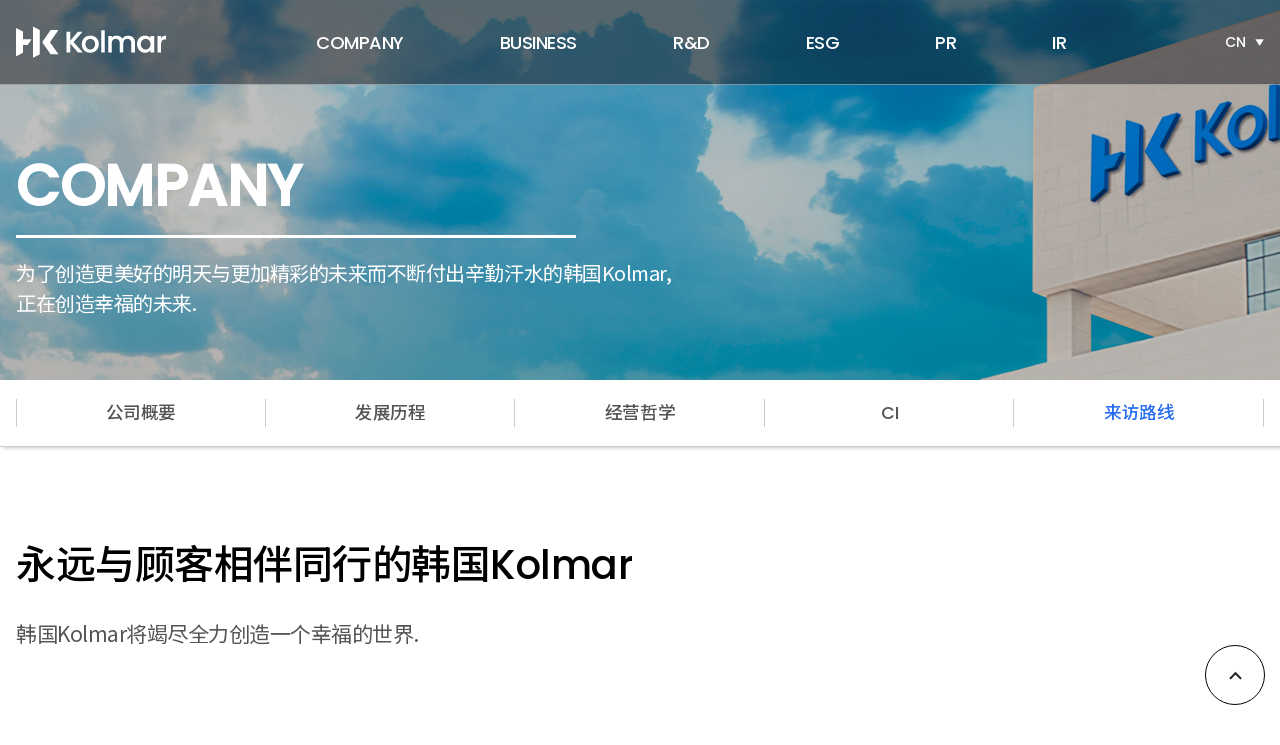

--- FILE ---
content_type: text/html; charset=UTF-8
request_url: https://www.kolmar.co.kr/chn/about/location.php
body_size: 23785
content:
<!DOCTYPE html>
<html lang="eng">
<head>
<meta name="title" content="Kolmar Korea">
<meta name="author" content="OKTOMATO">
<meta http-equiv="X-UA-Compatible" content="IE=edge">
<title>Kolmar Korea</title>
<meta charset="utf-8">
<meta name="viewport" content="width=device-width, initial-scale=1.0">
<link rel="apple-touch-icon" sizes="180x180" href="/img/common/favi180.png">
<link rel="icon" type="image/png" sizes="32x32" href="/img/common/favi32.png">
<link rel="icon" type="image/png" sizes="16x16" href="/img/common/favi16.png">

<link rel="stylesheet" href="/css/default.css" />
<link rel="stylesheet" href="/css/swiper.min.css" />
<link rel="stylesheet" href="/css/layout0730.css" />
<!-- <link rel="stylesheet" href="/css/contents.css" /> -->
<link rel="stylesheet" href="/css/sub.css" />
<link rel="stylesheet" href="/css/responsive.css" />
<link rel="stylesheet" href="/chn/css/renew/chn.css" />
<link href='//cdn.rawgit.com/theeluwin/NotoSansKR-Hestia/master/stylesheets/NotoSansKR-Hestia.css' rel='stylesheet' type='text/css'>
<link rel="stylesheet" href="/css/slick.css" />

<script type="text/javascript" src="//code.jquery.com/jquery-1.11.2.js"></script>
<script src="//code.jquery.com/ui/1.11.0/jquery-ui.js"></script>

<!-- <script type="text/javascript" src="/js/jquery.bxslider.min.js"></script> -->
<!-- <script type="text/javascript" src="/js/idangerous.swiper.min.js"></script> -->
<script type="text/javascript" src="/js/html5.js"></script>
<!-- <script type="text/javascript" src="/js/commonUI.js"></script> -->
<script type="text/javascript" src="/js/slick.js"></script>

<link rel="stylesheet" href="/fancybox/fancybox.css" />
<script type="text/javascript" src="/fancybox/fancybox.js"></script>
<script src='https://ir.gsifn.io/devcon/lib/js/jquery.iframeResizer.min.js'></script>



<!--[if lt IE 9]>
	<link rel="stylesheet" href="/css/ie8.css" />
	<script src="/js/respond.min.js"></script>
<![endif]-->
<!--[if lte IE 8]>
	<style>
	body{font-family: 'Malgun Gothic';}
	</style>
<![endif]-->

<script type="text/javascript">
  (function (w) {
    // version check
    var ua = window.navigator.userAgent;
    var msie = ua.indexOf("MSIE ");
    if (msie > 0 && parseInt(ua.substring(msie + 5, ua.indexOf(".", msie)), 10) < 7) {
      //IE6으로 접근했을때 리턴하는 페이지
      location.href = '/NoticeIE6.asp';
    }
  })(window);
</script>
<script>
// function setViewPort() {
// 	 var windowWidth = window.innerWidth || document.documentElement.clientWidth || document.body.clientWidth;
// 	if (windowWidth <= 420 ){
// 		$("meta[name=viewport]").attr("content", "width=420, target-densitydpi=device-dpi , user-scalable=no");
// 	} else {
// 		$("meta[name=viewport]").attr("content", "width=device-width, initial-scale=1.0, maximum-scale=1.0, minimum-scale=1.0, user-scalable=no, target-densitydpi=medium-dpi");
// 	}
// }
// setViewPort();

</script>

</head>
<body>
<!-- <dl class="accessibilityWrap">
  <dt class="blind"><strong> 바로가기  메뉴</strong></dt>
  <dd><a href="#container">컨텐츠바로가기</a></dd>
  <dd><a href="#lnb">주메뉴바로가기</a></dd>
  <dd><a href="#footer">하단메뉴바로가기</a></dd>
</dl> -->
<div id="wrap" >
	<div class="movieBox_bg"></div>
<header id="header" >
	<h1 id="logo"><a href="/chn">한국콜마</a></h1>
	<ul id="lnb" class="clearfix">
    <li>
  <a href="/chn/about/summary.php">COMPANY</a>
  <ul class="depth">
    <li><a href="/chn/about/summary.php"><span>公司概要</span></a></li>
<!--li><a href="/chn/about/history.php"><span>致辞</span></a></li-->
<li><a href="/chn/about/history.php"><span>发展历程</span></a></li>
<li><a href="/chn/about/philosophy.php"><span>经营哲学</span></a></li>
<li><a href="/chn/about/ci.php"><span>CI</span></a></li>
<li><a href="/chn/about/location.php"><span>来访路线</span></a></li>

  </ul>
</li>
<li>
  <a href="/chn/businessinfo/info.php">BUSINESS</a>
  <ul class="depth">
    <li><a href="/chn/businessinfo/info.php"><span>事业介绍</span></a></li>
<li><a href="/chn/businessinfo/korea.php"><span>工厂介绍</span></a></li>
<li><a href="/chn/businessinfo/business.php"><span>事业咨询</span></a></li>
<!--<li><a href="/chn/businessinfo/inquiry2.php"><span>Tour Inquiry</span></a></li>-->

  </ul>
</li>
<li>
  <a href="/chn/rd/total.php">R&D</a>
  <ul class="depth">
    <li><a href="/chn/rd/total.php"><span>综合技术院</span></a></li>
<li><a href="/chn/rd/result.php"><span>研究成果</span></a></li>

  </ul>
</li>
<li>
  <a href="/chn/esg/environment.php">ESG</a>
  <ul class="depth">
    <li><a href="/chn/esg/environment.php"><span>环境经营</span></a></li>
<li><a href="/chn/esg/contribution.php"><span>社会贡献</span></a></li>
<li><a href="/chn/esg/ethics.php"><span>伦理经营</span></a></li>
<!--<li><a href="/chn/esg/governance.php"><span>컴플라이언스</span></a></li>-->
<li><a href="/chn/esg/governance.php"><span>管理结构</span></a></li>

  </ul>
</li>
<li>
  <a href="/chn/pr/prmovie.php">PR</a>
  <ul class="depth">
    <li><a href="/chn/pr/prmovie.php"><span>宣传视频</span></a></li>
  </ul>
</li>
<li>
  <a href="/chn/ir/report.php">IR</a>
  <ul class="depth">
    <!--<li><a href="/chn/ir/report.php"><span>Financial Information</span></a></li>
<li><a href="/chn/ir/stock.php"><span>Stock Information</span></a></li>
<li><a href="/chn/ir/disclosure.php"><span>Notice Information</span></a></li>-->
<li><a href="/chn/ir/report.php"><span>IR报告书</span></a></li>

  </ul>
</li>
	</ul>

	<div class="lang_w">
		<button class="btn-sel">CN</button>
		<div class="dep">
			<ul>
				<li><a href="/">Korean</a></li>
				<li><a href="/eng">English</a></li>
				<li><a href="/chn">Chinese</a></li>
				<!--<li><a href="/eng">English</a></li>
				<li><a href="/chn">Chinese</a></li>-->
			</ul>
		</div><!-- lst -->
	</div><!-- langArea -->
	<div class="lnb_bg"></div>

	<button type="button" id="btn-menu">메뉴</button>

	<nav id="lnb_m">
    <div class="in">
	    <ul id="top_nav_m" class="clearfix">
		    <li>
  <a href="/chn/about/summary.php">COMPANY</a>
  <ul class="depth">
    <li><a href="/chn/about/summary.php"><span>公司概要</span></a></li>
<!--li><a href="/chn/about/history.php"><span>致辞</span></a></li-->
<li><a href="/chn/about/history.php"><span>发展历程</span></a></li>
<li><a href="/chn/about/philosophy.php"><span>经营哲学</span></a></li>
<li><a href="/chn/about/ci.php"><span>CI</span></a></li>
<li><a href="/chn/about/location.php"><span>来访路线</span></a></li>

  </ul>
</li>
<li>
  <a href="/chn/businessinfo/info.php">BUSINESS</a>
  <ul class="depth">
    <li><a href="/chn/businessinfo/info.php"><span>事业介绍</span></a></li>
<li><a href="/chn/businessinfo/korea.php"><span>工厂介绍</span></a></li>
<li><a href="/chn/businessinfo/business.php"><span>事业咨询</span></a></li>
<!--<li><a href="/chn/businessinfo/inquiry2.php"><span>Tour Inquiry</span></a></li>-->

  </ul>
</li>
<li>
  <a href="/chn/rd/total.php">R&D</a>
  <ul class="depth">
    <li><a href="/chn/rd/total.php"><span>综合技术院</span></a></li>
<li><a href="/chn/rd/result.php"><span>研究成果</span></a></li>

  </ul>
</li>
<li>
  <a href="/chn/esg/environment.php">ESG</a>
  <ul class="depth">
    <li><a href="/chn/esg/environment.php"><span>环境经营</span></a></li>
<li><a href="/chn/esg/contribution.php"><span>社会贡献</span></a></li>
<li><a href="/chn/esg/ethics.php"><span>伦理经营</span></a></li>
<!--<li><a href="/chn/esg/governance.php"><span>컴플라이언스</span></a></li>-->
<li><a href="/chn/esg/governance.php"><span>管理结构</span></a></li>

  </ul>
</li>
<li>
  <a href="/chn/pr/prmovie.php">PR</a>
  <ul class="depth">
    <li><a href="/chn/pr/prmovie.php"><span>宣传视频</span></a></li>
  </ul>
</li>
<li>
  <a href="/chn/ir/report.php">IR</a>
  <ul class="depth">
    <!--<li><a href="/chn/ir/report.php"><span>Financial Information</span></a></li>
<li><a href="/chn/ir/stock.php"><span>Stock Information</span></a></li>
<li><a href="/chn/ir/disclosure.php"><span>Notice Information</span></a></li>-->
<li><a href="/chn/ir/report.php"><span>IR报告书</span></a></li>

  </ul>
</li>
	    </ul>
    </div>
  </nav>

</header><!-- header -->

<script>
$(".lang_w .btn-sel").click(function(){
	$(".lang_w .dep").slideToggle(150)
})

var matchHeight = function () {
    function init() {
        eventListeners();
        matchHeight();
    }
    function eventListeners(){
        $(window).on('resize', function() {
            matchHeight();
        });
    }
    function matchHeight(){
        var groupName = $('#lnb .depth');
        var groupHeights = [];

        groupName.css('min-height', 'auto');

        groupName.each(function() {
            groupHeights.push($(this).outerHeight());
        });

        var maxHeight = Math.max.apply(null, groupHeights);
        groupName.css('min-height', maxHeight);

        depth = $("#lnb .depth").height()
        $(".lnb_bg").css("height",depth + 79)
    };
    return {
        init: init
    };
} ();

$(document).ready(function() {
    matchHeight.init();
});

$("#lnb").mouseenter(function(){
	$("#lnb .depth, .lnb_bg").show()
	$("#header").addClass("active")
})
$("#header").mouseleave(function(){
	$("#lnb .depth, .lnb_bg").hide()
	$("#header").removeClass("active")
})

$("#btn-menu").click(function(){
	if ($(this).hasClass("open")){
      $(this).removeClass("open")
			$("#lnb_m").show().animate({left:"-100%"},300)
			$(".allmenu_bg").remove()
  }else{
      $(this).addClass("open")
			$("#lnb_m").css("height",$("#wrap").height())
			$("#lnb_m").show().animate({left:"0"},300)
			$("#header").append("<div class='allmenu_bg'></div>")
			if ($("#top_nav_m > li").hasClass("active")){
				$("#lnb_m").addClass("opend")
			}
  }
})
$("#top_nav_m > li > a").click(function(){
$("#lnb_m").addClass("opend");
	$("#top_nav_m > li").removeClass("active");
	 $("#top_nav_m .depth").fadeOut();
	 if(!$(this).next().is(":visible"))
	 {
			 $(this).next().fadeIn();
			 $("#lnb_m").addClass("opend");
			$(this).parent("li").addClass("active");
	 }else{
	 $("#lnb_m").removeClass("opend");
	$(this).parent("li").removeClass("active");
	 }
	 return false;
 })
</script>

<!-- ?include "$_SERVER[DOCUMENT_ROOT]/report.php"; ? -->

<!-- <div id="navi_wrap">
	<div class="bg"></div> -->
<section id="sub_visual" class="sub-1">
	<div class="inner">
		<h2 class="sub-t ff-kg">COMPANY</h2>
		<p class="txt">为了创造更美好的明天与更加精彩的未来而不断付出辛勤汗水的韩国Kolmar, 正在创造幸福的未来.</p>
	</div>
</section><!-- sub_visual -->
<div id="path" class="ff-kg">
	<div id="snb">
		<ul class="clearfix inner">
						<li><a href="/chn/about/summary.php"><span>公司概要</span></a></li>
<!--li><a href="/chn/about/history.php"><span>致辞</span></a></li-->
<li><a href="/chn/about/history.php"><span>发展历程</span></a></li>
<li><a href="/chn/about/philosophy.php"><span>经营哲学</span></a></li>
<li><a href="/chn/about/ci.php"><span>CI</span></a></li>
<li><a href="/chn/about/location.php"><span>来访路线</span></a></li>
					</ul>
	</div>
	<div id="snb_g">
		<ul>
					</ul>
	</div><!-- lst_snb -->


</div><!-- snbPath -->



<script type="text/javascript">
var len = $("#snb li").length;
$("#snb").addClass("li"+len);

	var pageNum = "1";
	var subNum = "5";
	var thirdNum = "0";

	$(function(){
		$("#snb li:eq("+(subNum-1)+")").addClass("active");
		var positionL = $("#snb").find(".active").position();
		$("#snb > ul").scrollLeft(positionL.left);
		// $(".sel_dep2 select option:eq("+(subNum-1)+")").attr("selected", "selected");
		// $(".sel_dep3 select option:eq("+(thirdNum-1)+")").attr("selected", "selected");
	})

	$(function(){
		$("#snb_g li:eq("+(thirdNum-1)+")").addClass("active");

		var snbLeft = $("#snb_g").find(".active").position();
		$("#snb_g > ul").scrollLeft(snbLeft.left);
		// $(".sel_dep2 select option:eq("+(subNum-1)+")").attr("selected", "selected");
		// $(".sel_dep3 select option:eq("+(thirdNum-1)+")").attr("selected", "selected");
	})
</script>
<section id="container" class="sub">
	<div class="inner">
		<div class="sub_page">
			<section class="page-location com_pd">
				<div class="cont-st1">
					<div class="left tit-group">
						<h3 class="t">永远与顾客相伴同行的韩国Kolmar</h3>
						<p class="add">韩国Kolmar将竭尽全力创造一个幸福的世界.</p>
					</div>
					<div class="right">
						<div class="group clearfix">
							<div class="l">
								<strong class="name">综合技术院</strong>
								<span class="loc">首尔特别市瑞草区献陵<br class="m">路8街61</span>
								<span class="tel">T. 02-515-0150</span>
								<a href="https://goo.gl/maps/n9UAX2UBzoSmCfQSA" class="link" target="_blank">转到谷歌地图</a>
							</div>
							<div class="r">
								<iframe src="https://www.google.com/maps/embed?pb=!1m18!1m12!1m3!1d3167.2544398399505!2d127.06129531526665!3d37.454713979819!2m3!1f0!2f0!3f0!3m2!1i1024!2i768!4f13.1!3m3!1m2!1s0x357ca7815726e7c3%3A0xaf5e2d979fdc8c82!2z7ZWc6rWt7L2c66eIIOyihe2Vqeq4sOyIoOybkA!5e0!3m2!1sko!2skr!4v1620205761150!5m2!1sko!2skr" width="" height="" style="border:0;" allowfullscreen="" loading="lazy"></iframe>
							</div>
						</div>
						<div class="group clearfix">
							<div class="l">
								<strong class="name">世宗基础护肤品工厂</strong>
								<span class="loc">世宗特别自治市全义面<br class="m">产业园路22-17</span>
								<span class="tel">T. 044-860-0532</span>
								<a href="https://goo.gl/maps/b1RKYfBSGak7hDd47" class="link" target="_blank">转到谷歌地图</a>
							</div>
							<div class="r">
								<iframe src="https://www.google.com/maps/embed?pb=!1m18!1m12!1m3!1d3198.990063050604!2d127.21209881524474!3d36.69877667996962!2m3!1f0!2f0!3f0!3m2!1i1024!2i768!4f13.1!3m3!1m2!1s0x357ad57cbcc9637b%3A0x7a5cf7df66fada8c!2z7ZWc6rWt7L2c66eIIOq4sOy0iO2ZlOyepe2SiOqzteyepSjshLjsooUp!5e0!3m2!1sko!2skr!4v1620205792785!5m2!1sko!2skr" width="" height="" style="border:0;" allowfullscreen="" loading="lazy"></iframe>
							</div>
						</div>
						<div class="group clearfix">
							<div class="l">
								<strong class="name">富川彩妆化妆品工厂</strong>
								<span class="loc">京畿道富川市平川路<br class="m">850号街157</span>
								<span class="tel">T. 032-682-3000</span>
								<a href="https://goo.gl/maps/T59LkoERm7ioGRQ37" class="link" target="_blank">转到谷歌地图</a>
							</div>
							<div class="r">
								<iframe src="https://www.google.com/maps/embed?pb=!1m14!1m8!1m3!1d12659.356736809674!2d126.7857947!3d37.5117109!3m2!1i1024!2i768!4f13.1!3m3!1m2!1s0x0%3A0x8be030cbfd3d27a0!2z7ZWc6rWt7L2c66eIIOyDieyhsO2ZlOyepe2SiOqzteyepSjrtoDsspwp!5e0!3m2!1sko!2skr!4v1620813617917!5m2!1sko!2skr" width="" height="" style="border:0;" allowfullscreen="" loading="lazy"></iframe>
							</div>
						</div>
					</div>
				</div>

			</section><!-- location -->
		</div>
	</div><!-- container_inner -->
</section><!-- sub container  -->

<footer id="footer">
	<div class="top">
		<div class="inner clearfix">
			<ul class="clearfix l">
			    <li><a href="https://kolmar.recruiter.co.kr/appsite/company/index" target="_blank">招聘指南</a></li>
				<!--<li><a href="#" onclick="popupAjax(this,'/eng/ajax/sh_opinion.php'); return false;">Social Contribution</a></li>
				<li><a href="#" onclick="popupAjax(this,'/eng/ajax/report.php'); return false;">Report</a></li>
				<li><a href="/eng/etc/privacy.php">Personal Information Policy</a></li>
				<li><a href="/eng/etc/use_info.php">Terms of Use, Family Websites</a></li>-->
			</ul>
			<div class="r">
				<select onchange="visit(this)">
					<option>Family Site</option>
					<option value="http://www.kolmarholdings.co.kr/" target="_blank">Kolmar Holdings</option>
					<option value="http://www.inno-n.com/" target="_blank">HK inno.N</option>
					<option value="http://www.kolmarbnh.co.kr/" target="_blank">KolmarBNH</option>
					<option value="http://www.hngc.co.kr/" target="_blank">HNG</option>
					<option value="http://hkkolmar.cn/" target="_blank">Kolmar Wuxi</option>
					<option value="http://www.kolmar.com.cn/chn/" target="_blank">Kolmar Beijing</option>
					<option value="https://www.kolmarusa.com/" target="_blank">Kolmar USA</option>
					<option value="https://kolmarlabs.com/index.php" target="_blank">Kolmar Laboratories</option>
					<option value="https://kolmar.ca/" target="_blank">Kolmar Canada</option>
					<option value="http://www.kolmask.kr/kor/" target="_blank">Kolmask</option>
					<option value="http://naturalstory.co.kr/" target="_blank">Kolmar UX</option>
					<option value="http://yeojuacademy.kolmar.co.kr" target="_blank">Yeoju Academy</option>
					<option value="https://www.planit147.com" target="_blank">Planit 147</option>
					<option value="http://nextandbio.com/" target="_blank">Next&amp;Bio</option>
					<option value="http://www.yonwookorea.com/" target="_blank">Yonwoo</option>
					<option value="https://www.kolmarglobal.com/" target="_blank">Kolmar Global</option>
				</select>
			</div>
		</div>
	</div>
	<div class="bot inner">
		<div class="in">
			<div class="logo"><img src="/img/common/logo_active.png" alt=""></div>
			<div class="copy">
				<p class="add">
					<span>总公司 : 世宗特别自治市全义面德首路12-11,电话：02-515-0150</span>
					<span>综合技术院 : 首尔特别市瑞草区献陵路8街61,电话：02-515-0150</span>
					Copyright ⓒ 2016 KOLMAR KOREA.     All rights Reserved.
				</p>
			</div><!-- add -->
			<div class="sns_w">
				<a href="https://www.youtube.com/channel/UCKsnQxvZ67NftJ1zW46D1HQ" target="_blank"><img src="/img/common/sns-y.png" alt=""></a>
				<a href="https://www.facebook.com/kolmar.korea" target="_blank"><img src="/img/common/sns-f.png" alt=""></a>
				<a href="https://instagram.com/kolmar.official" target="_blank"><img src="/img/common/sns-i.png" alt=""></a>
				<a href="https://blog.naver.com/madongeee" target="_blank"><img src="/img/common/sns-b.png" alt=""></a>
			</div>
		</div>
	</div>
	<button type="button" class="go_top"></button>
</footer>
<script>
$(".modal-inquiry").fancybox({
	maxWidth	: 1400,
	maxHeight	: 2500,
	fitToView	: false,
	width		: '95%',
	height		: '95%',
	autoSize	: false,
	closeClick	: false,
	openEffect	: 'none',
	closeEffect	: 'none',
	padding: 0
});

function visit(select){
var url = select.options[select.selectedIndex].getAttribute('value');
if(url) window.open(url,'_blank');
}

$(".go_top").css("cursor", "pointer").click(function()
{
		$('body, html').animate({scrollTop:0}, 500);
});
$(window).scroll(function () {
		if ($(this).scrollTop() > 100) {
				$('.go_top').fadeIn();
		} else {
				$('.go_top ').fadeOut();
		}
});
		// var wrapH = $("#navi_wrap").height();
		// var menuH= $(".allmenu").height();
		//
		// $(function(){
		// 	$( ".btn_menu").off('click').click(function() {
		// 		if ($(this).hasClass("on")){
		//
		// 			$(this).removeClass("on")
		// 			$( ".allmenu" ).stop().animate({ "left": "-100%"},200);
		// 			$( ".bg" ).css({"display":"none","height":""});
		// 		}else{
		// 			$(this).addClass("on")
		// 				$( ".allmenu" ).stop().animate({ "left": "0"},200);
		// 				$( ".allmenu").css("height",$("#navi_wrap").height());
		// 				$( ".bg" ).css({"display":"block","height":$("#navi_wrap").height()});
		// 		}
		//
		//
		//
		// 		$(".btn_close,.bg").off('click').click(function(){
		// 			$( ".allmenu" ).stop().animate({ "left": "-100%"},200);
		// 			$( ".allmenu").css("height","");
		// 			$(".btn_menu").removeClass("on")
		// 			$( ".bg" ).css({"display":"none","height":""});
		// 		});
		// 	});
		// });
		//
		//
		// $(".allmenu ul>li>strong").off('click').click(function(){
		//
		// 	$(this).parent().siblings("li").find("ul").slideUp(200);
		//
		// 	if ($(this).parent().find("ul").css("display") == "none"){
		// 		$(this).parent().find("ul").slideDown(200);
		// 		$(this).find("span").addClass("on");
		// 		$(this).parent().siblings("li").find("span").removeClass("on");
		// 		$(this).parent().find(">ul >li >a.d3").attr("href","#none");
		// 	}else{
		// 		$(this).parent().find("ul").slideUp(200);
		// 		$(this).find("span").removeClass("on");
		// 	}
		// });
		//
		// $(".allmenu > .inner > ul > li > ul> li> a").click(function(){
		// 	if ($(this).next().css("display")=="none"){
		//
		// 		$(this).next().slideDown(100);
		// 		$(this).parent().siblings("li").find('.dep3').slideUp(100);
		//
		// 	}else{
		//
		// 		$(this).next().slideUp(100);
		//
		// 	}
		//
		// });
</script>


<div class="pop_bg"></div>
<script type="text/javascript">
	// $(function(){
	//
	// 	$(".view_btn.pop").click(function(){
	//
	// 		var top = $(window).scrollTop();
	// 		var width = $(".view_box").outerWidth();
	// 		var windowHeight = $(window).height();
	// 		var height =  $(".view_box").outerHeight();
	//
	// 		$(".view_box.pop").css("display","block");
	// 		$(".pop_bg").css("display","block");
	// 		$(".view_box").css({ "top":(windowHeight - height)/2})
	//
	// 		return false
	// 	})
	//
	// 	$(".view_box_btn").click(function(){
	// 		$(".view_box").css("display","none");
	// 		$(".pop_bg").css("display","none");
	//
	// 	});
	// });
	//
	// $(window).resize(function(){
	//
	// 		var top = $(window).scrollTop();
	// 		var width = $(".view_box").outerWidth();
	// 		var windowHeight = $(window).height();
	// 		var height =  $(".view_box").outerHeight();
	//
	// 	$(".view_box").css({ "top": (windowHeight - height)/2})
	//
	// 	$(".view_btn.pop").click(function(){
	//
	// 		$(".view_box.pop").css("display","block");
	// 		$(".pop_bg").css("display","block");
	// 		$(".view_box").css({ "top": (windowHeight - height)/2})
	//
	// 		return false
	// 	})
	//
	// 	$(".view_box_btn").click(function(){
	// 		$(".view_box").css("display","none");
	// 		$(".pop_bg").css("display","none");
	//
	// 	});
	// });

</script>
	</div><!-- wrap -->

	<script type="text/javascript">


		$(function(){

		var pageNum = "1";
		var subNum = "5";
		var thirdNum = "0";

		var lnb = $("#header #lnbArea .lst_lnb>ul>li");
		var lnb_t = $("#header #lnbArea .lst_lnb>ul>li >a");


		var snb =$("#aside .lst_aside ul li");
		//var $division = ( pageNum == "0" && pageNum <= $lnb.length);
		var $division = ( pageNum == "0");

		if (!$division) {
			$(lnb).eq(pageNum-1).addClass("on");
			$(snb).eq(subNum-1).addClass("on");
			$(lnb).eq(pageNum-1).find(".dep2>ul>li").eq(subNum-1).addClass("on");
		}


			$(lnb).mouseover(function(){
				$(this).find('.dep2').slideDown(100)
			});
			$(lnb).mouseleave(function(){
				$(this).find('.dep2').slideUp(100)
			});




	});
$(".btn_allMenu button").click(function(){
		$("#pcallMenu").css("display","block")
		$("#pcallMenu").animate({"opacity":1},200)
	});
	$("#pcallMenu .btn_close").click(function(){
		$("#pcallMenu").css("display","none")
		$("#pcallMenu").animate({"opacity":0},200)
	});
</script>
<script type="text/javascript" src="/js/common.js"></script>
</body>
</html>


--- FILE ---
content_type: text/css
request_url: https://www.kolmar.co.kr/css/default.css
body_size: 7375
content:
@charset "utf-8";
@import url('https://fonts.googleapis.com/css2?family=Noto+Sans+KR:wght@300;400;500;700&display=swap');
@font-face {
  font-family: 'ff-kg';
  src: url(../fonts/kgb.eot?#iefix) format('embedded-opentype'),
       url(../fonts/kgb.woff) format('woff'),
       url(../fonts/kgb.ttf) format('truetype');
  font-style: normal;
  font-weight: 700;
}
@font-face {
  font-family: 'ff-kg';
  src: url(../fonts/kgeb.eot?#iefix) format('embedded-opentype'),
       url(../fonts/kgeb.woff) format('woff'),
       url(../fonts/kgeb.ttf) format('truetype');
  font-style: normal;
  font-weight: 900;
}
.ff-kg{font-family:'ff-kg','Noto Sans KR', sans-serif; font-weight: 900;}
html{font-size:16px;}
body{
	font-family:'Noto Sans KR', sans-serif;
	line-height: 1.5;
  color: #555;
	overflow-y: scroll;
  font-weight: 400;
	letter-spacing: -0.03em;
}
.ff-hk{font-family:'Noto Sans KR', sans-serif;}
*,*:focus{outline: 0 !important}
html, body, div, span, applet, object, iframe,
h1, h2, h3, h4, h5, h6, p, blockquote, pre,
a, abbr, acronym, address, big, cite, code,
del, dfn, em, img, ins, kbd, q, s, samp,
small, strike, strong, sub, sup, tt, var,
b, u, i,
dl, dt, dd, ol, ul, li,
fieldset, form, label, legend,
table, caption, tbody, tfoot, thead, tr, th, td,
article, aside, canvas, details, embed,
figure, figcaption, footer, header, hgroup,
menu, nav, output, ruby, section, summary,
time, mark, audio, video,img {
	margin: 0;
	padding: 0;
	border: 0;
}
/* HTML5 display-role reset for older browsers */
article, aside, details, figcaption, figure,
footer, header, hgroup, menu, nav, section {
	display: block;
}
ol, ul {
	list-style: none;
}
blockquote, q {
	quotes: none;
}
blockquote:before, blockquote:after,
q:before, q:after {
	content: '';
	content: none;
}
table {
	border-collapse: collapse;
	border-spacing: 0;
}
html,body{height: 100%;}

/* 공통 */
a{text-decoration:none; color: inherit}
a:focus{outline:2px solid black;}
input[type="text"],input[type="password"],textarea{
	appearance:none ;-webkit-appearance:none;-moz-appearance:none;
	border:1px solid #ccc;
	border-radius: 0; -moz-border-radius: 0; -webkit-border-radius: 0;
	font: inherit;
    width: 50%;
}
input[type="button"]{
	appearance:none ;-webkit-appearance:none;-moz-appearance:none;
	border-radius: 0; -moz-border-radius: 0; -webkit-border-radius: 0;
	font: inherit;
	border: 0
}
input[type="checkbox"]{margin: 0;}
input[type="radio"],input[type="checkbox"],label{vertical-align: middle;}
select{
	border: 1px solid #ccc;
	border-radius: 0px;
	-moz-border-radius: 0px;
	-webkit-border-radius: 0px;
	-webkit-appearance: none;
	-moz-appearance: none;
	appearance: none;
	font: inherit;
	font-size: 1em;
	background: #fff url('../img/common/select.gif') 95% center no-repeat;
	padding: 0 15px 0 5px;
}
select::-ms-expand {
    display: none;
}
*{box-sizing: border-box; -moz-box-sizing: border-box; -webkit-box-sizing: border-box;}
img{max-width: 100%}
.mt0{margin-top:0px !important}
.mt10{margin-top:10px !important}
.mt15{margin-top:15px !important}
.mt20{margin-top:20px !important}
.mt30{margin-top:30px !important}
.mt40{margin-top:40px !important}
.mt50{margin-top:50px !important}
.mt60{margin-top:60px !important}
.mt70{margin-top:70px !important}
.mt80{margin-top:80px !important}
.mt90{margin-top:90px !important}
.mt100{margin-top:100px !important}

.mt1p{margin-top: 1% !important}
.mt2p{margin-top: 2% !important}
.mt3p{margin-top: 3% !important}
.mt4p{margin-top: 4% !important}
.mt5p{margin-top: 5% !important}
.mt6p{margin-top: 6% !important}
.mt7p{margin-top: 7% !important}
.mt8p{margin-top: 8% !important}
.mt9p{margin-top: 9% !important}
.mt10p{margin-top: 10% !important}
.mb0{margin-bottom: 0 !important}

h1,h2,h3,h4,h5{font-size: 1em}
button,input[type="button"]{
	margin: 0;
  padding: 0;
  border: none;
  background: none;
	font:inherit;
	font-size: 1em; color: inherit;
}
button,label{cursor: pointer;}
address,em{font-style: normal}

.align_l{text-align: left}
.align_c{text-align: center}
.align_r{text-align: right}
.fl{float: left !important}
.fr{float: right !important}
.clearfix:after{content: ''; display: block; clear: both}
.mobile{display: none}

/* 세로 가운데 정렬 */
.table{display: table; width: 100%; height: 100%}
.vertical{display: table-cell; vertical-align: middle;}
#action_ifrm{
	position: absolute;
	left: 20px;
	top: 3000px;
	display: none;
}
.ellipsis{display: block; white-space: nowrap; overflow: hidden; text-overflow: ellipsis;}
.hide,caption,legend,.hidden{position:absolute;left:-300px;width:0;height:0;margin:0;padding:0;background:none;line-height:0;overflow: hidden}
.accessibilityWrap dd a{display:block;position:absolute;top:-10000px;left:0;z-index:500;width:100%;font-size:1.3em;text-align:center}
.accessibilityWrap dd a:hover,.accessibilityWrap dd a:focus,.accessibilityWrap dd a:active{position:absolute;top:0;z-index:500;padding:15px 0;background:#1d60a7;font-weight:bold;color:#fff}
.w100p{width: 100%}
#wrap{position: relative;overflow: hidden; max-width: 2000px; margin: 0 auto;}
.slick-dots{text-align:center}
.slick-dots li{display: inline-block}
.slick-dots button{display:block;white-space: nowrap;overflow: hidden;text-indent: -999px}
.tablet{display: none !important}
.mobile{display: none !important}
.block-pc{display: block}
.pc{display: block;}
.trans{
	-moz-transition: all .3s ease-in-out;
  -webkit-transition: all .3s ease-in-out;
  -o-transition: all .3s ease-in-out;
  -ms-transition: all .3s ease-in-out;
  transition: all .3s ease-in-out;
}
.slick-arrow{white-space: nowrap;overflow: hidden;text-indent: -999px;display: block}
.inner{max-width: 1400px;margin: 0 auto;}

.w100{width: 100% !important}
.tal{text-align: left !important;}
.tac{text-align: center !important;}
.tar{text-align: right !important;}


.layerPopup {position: absolute;display: none;background: #fff;}
.layerPopup .pop {position: relative;width:645px; }
.layerPopup .pop header {background: url(../images/sub/bg_result_top1.gif); text-align: left; height:60px; position: relative;}
.layerPopup .pop header span {color: #fff; font-size: 28px; font-weight: 400; background: url(../images/sub/ico_result.png) 0 center no-repeat; padding-left:35px; margin-left:20px; line-height: 60px;}
.layerPopup .pop header button {position: absolute; right:0; top:0;}
.layerPopup .pop .arti {padding:20px;text-align: left;}
.layerPopup .pop .arti .inner{background: url(../images/sub/bg_recruit_result1.jpg) right 10px no-repeat;  }
.layerPopup .pop .arti .inner p {color: #000; margin-bottom:60px;font-size: 1em; line-height:1.5}
.layerPopup .pop .arti .inner p strong.green {color: #4ca42f;}
.layerPopup .pop .arti .inner p strong {font-weight: 400;}
.layerPopup .pop .arti .inner .logo {text-align: center;}
.layerPopup#result_pop2 .pop header {background: url(../images/sub/bg_result_top2.gif);}
.layerPopup#result_pop2 .pop .arti .inner {background: url(../images/sub/bg_recruit_result2.jpg) right 10px no-repeat; }
.layerPopup#result_pop3 .pop header {background: url(../images/sub/bg_result_top3.gif);}
.layerPopup#result_pop3 .pop .arti .inner {background: url(../images/sub/bg_recruit_result3.jpg) right 10px no-repeat; }


--- FILE ---
content_type: text/css
request_url: https://www.kolmar.co.kr/css/layout0730.css
body_size: 27844
content:
@charset "utf-8";
/* header */
#header{height: 85px; position: absolute;left: 0;top:0;width: 100%; z-index: 300; background: rgba(25,25,30,.5); border-bottom: 1px solid rgba(255,255,255,.4); color: #fff; text-align: center}
#header #logo{position: absolute;left: 100px; width: 150px; height: 32px; background: url('../img/common/logo.png') center center no-repeat; top: 50%; margin-top: -16px; display: block; white-space: nowrap; overflow: hidden; text-indent: -999px; z-index: 300}
#header #logo a{display: block; width: 100%; height: 100%}
#header #logo img{display: block;}
#lnb .depth{font-size: 17px; line-height: 1.15; padding-top: 30px; color: #535353; min-width: 100%; display: none; position: absolute;left: 0;top:100%; word-break: keep-all;}
#lnb .depth > li{margin-top: 20px;}
#lnb .depth > li:first-child{margin-top: 0;}
#lnb .depth a{display: block;}
#lnb .depth a:hover{color: #266df1}
#lnb{display: inline-block;position: relative;z-index: 299}
#lnb > li{float: left; padding: 0 28px; position: relative;}
#lnb > li > a{font-size: 18px; font-weight: 500; display: inline-block; padding: 0 20px; line-height: 85px;}
#header.active{color: #000; border-bottom: 1px solid #aeb4bd; background: rgba(255,255,255,.7);}
#header.active #logo{background-image: url('../img/common/logo_active.png')}
.lang_w{position: absolute;right: 100px; top:50%; transform: translateY(-50%);z-index:300;}
.lang_w button{padding-right: 18px; font-size: 14px; background: url('../img/common/lang.png') right center no-repeat}
.lang_w .dep{position: absolute; top:100%; left: 50%; background: #fff; border:1px solid #ccc; color: #333; font-size: 13px; transform: translateX(-50%); display: none;}
.lang_w .dep li{border-top: 1px solid #ccc;}
.lang_w .dep li:first-child{border-top: 0;}
.lang_w .dep a{display: block; padding: 5px 10px}
.lnb_bg{top:100%; position: absolute;left: 0;width: 100%; background: rgba(25,25,30,.5); display: none; z-index:180;  margin-top: 0px;}
.active .lnb_bg{background: rgba(255,255,255,.7);}
#header.active .lang_w button{background-image: url('../img/common/lang_active.png')}

/* lnb:right */
.lnb_rgh{position: absolute;top: 3.0em;right: 0;width: 13.66%;padding-top: 1em;}
.lnb_rgh:after{display: block;clear: both;content: "";}
.lnb_rgh .btn_allMenu{float: left;}
.lnb_rgh .langArea{  float: right; width: 64.84%; position: relative; z-index: 500; }
.lnb_rgh .langArea .sel_lang{  width: 100%; text-align: left; padding-bottom: 0.5em; 	color: #000; font-weight: 400;border-bottom: 3px solid #000; background: url(/images/header/lnb_sel_arr.png) 95% center no-repeat;}
.lnb_rgh .langArea .lst{display: none; position: absolute; top: 2em;left: 0; background-color: #fff; width: 100%; }
.lnb_rgh .langArea .lst ul li{	font-size: 1em; color: #000; font-weight: 400;border-top: 1px solid #ddd;	}
.lnb_rgh .langArea .lst ul li a{color: #000; display: block; padding: 0.8em 0.5em;}
.lnb_rgh .langArea .lst ul li:first-child{ border-top: 0;}


/*전체메뉴보기 */
#pcallMenu{opacity:0;display: none;width: 100%;background-color: #fff;position: absolute;top:102px;left:0;z-index: 300000;padding: 5% 5% 10%;border: 2px solid #403f3d;-webkit-box-sizing: border-box;-moz-box-sizing: border-box;box-sizing: border-box;}
#pcallMenu.inner{position: relative; }
#pcallMenu .lst > ul:after{display: block;clear: both;content: "";}
#pcallMenu .lst > ul>li{float: left; width: 16.66%; font-size: 1.1em; line-height: 1.3em;  }
#pcallMenu .lst > ul>li >a{display: block; color: #333; font-weight:500; margin-bottom: 0.7em; }
#pcallMenu .lst > ul>li .dep2{font-size: 0.9em; }
#pcallMenu .lst > ul>li .dep2 ul li {margin-top: 0.3em; }
#pcallMenu .btn_close{position: absolute; top: 0;right:0; }




/* 올메뉴 */

#navi_wrap{position: relative;}
.allmenu {position:absolute;width: 70%;max-width: 400px;left:-100%;z-index: 200;height:100%;background-color: #0074bc;top:0;}
.allmenu > .inner .header:after {display:block; clear:both; content:"";}
.allmenu > .inner .header{background-color:#f0f0f0; padding: 1em 2.9%;}
.allmenu > .inner .header .top_btn > button{width: 7em; border-radius: 0.2em; padding: 0.6em 0; font-size: 1.5em;}
.allmenu > .inner .header .top_btn > button.btn_log{background-color: #fff; border: 0.1em solid #333; color: #333; }
.allmenu > .inner .header .top_btn > button.btn_mp{background-color: #656565; border: 0.1em solid #656565; color: #fff; }
.allmenu > .inner .header p{float: left;  margin-left: 0.2em; line-height: 1.3em; padding-top: 0.2em;}
.allmenu > .inner .header p.b_login{padding-top: 1em;}
.allmenu > .inner .header h1 p > span.mail{display: block;font-size: 0.95em;font-weight: normal;padding-left:0.2em;	}
.allmenu > .inner .header h1 > span.img{width: 3em; display: block;  float: left;}
.allmenu > .inner .header h1 > span.img img{width: 100%;}

.allmenu > .inner > ul > li {border-bottom: 1px solid #cbe7f8;}
.allmenu > .inner > ul > li:first-child {border-top:0;padding-top: 0;}
.allmenu > .inner > ul > li > strong {display:block;  cursor:pointer;/*  IE6-9 */}
.allmenu > .inner > ul > li > strong > span {color:#dcdcdc;display:block;padding: 5% 0 5% 5%;font-weight: 400;  font-size: 1.320em;;background-image: url(/images/header/menu_arr_off.png);background-position: 90% center;background-repeat: no-repeat;background-size:0.8em;position: relative;margin-left: 7%;}
.allmenu > .inner > ul > li > strong > span.on{color: #fff;background-image: url(/images/header/menu_arr_on.png); background-position: 90% center; background-repeat: no-repeat; background-size:0.8em; }
.allmenu > .inner > ul > li > strong > span:before {width: 3px;height: 3px;margin-bottom: 2px;background: #dcdcdc;position: absolute;top: 50%; margin-top: -1.5px;left: 0;content: '';}
.allmenu > .inner > ul > li > ul {display: none;}
.allmenu > .inner > ul > li > ul:after {display:block; clear:both; content:"";}
.allmenu > .inner > ul > li > ul >li {box-sizing:border-box;border-top: 1px solid #60a4cf;}
.allmenu > .inner > ul > li > ul >li:last-child{border-bottom: 0;}
.allmenu > .inner > ul > li > ul >li> a {display:block;color:#bad5f4; font-size:1.125em; padding: 5% 0 5% 12%;font-weight: normal;}
.allmenu > .inner > ul > li > ul >li >a >br{display: none;}

.allmenu > .inner > ul > li > ul li .dep3{display: none;}
.allmenu > .inner > ul > li > ul li .dep3>ul>li {box-sizing:border-box;border-top: 1px solid #4195c9;background-color: #333; }
.allmenu > .inner > ul > li > ul li .dep3>ul>li>a{display:block;font-size: 0.7em;        color: #fff; padding: 5% 0 5% 14.5%;position: relative;}
.allmenu > .inner > ul > li > ul li .dep3>ul>li>a:after{	position: absolute; width: 0.5em; height: 1px; background-color: #999; top: 50%; left: 10%; content: "";}
.bg {display: none;position: absolute; height:100%; top: 0;width:100%; background:#000; opacity:0.6;z-index: 150;}

/* //올메뉴 */





/* 푸터 */
#footer .top{border:1px solid #ccc; border-left: 0; border-right: 0; line-height: 100px;}
#footer .l{float: left;}
#footer .r{float: right;}
#footer .r select{border:none}
#footer .l > li{position: relative; padding-left: 13px; margin-left: 11px;font-size: 1.100rem; display: inline-block;}
#footer .l > li:before{position: absolute;left: 0;top:50%;width: 4px;height: 4px; background: #ccc; content: ''; margin-top: -2px; border-radius: 50%}
#footer .l > li:first-child{padding-left: 0; margin-left: 0;}
#footer .l > li:first-child:before{background: none}
#footer .r select{width:210px; background: url('../img/common/sel_r.gif') right center no-repeat; font-size: 1.100rem;}
#footer .bot{padding: 30px 0 50px}
#footer .bot .in{position: relative; padding: 0 250px 0 230px}
#footer .bot .logo{position: absolute; left: 0;top: 0;}
#footer .sns_w{position: absolute; right: 0; top: 0; font-size: 0;}
#footer .sns_w a{display: inline-block; margin-left: 7px;}
#footer .sns_w a:first-child{margin-left: 0;}
#footer .bot .add span{display: block; margin-top: 3px;}
#footer .bot .add span:first-child{margin-top: 0;}

/* container  : sub*/
#container.sub{}
#container.sub .container_inner{}

/* 서브 비주얼 */
#sub_visual{position: relative; height: 190px; overflow: hidden; height: 380px; background: url('../img/common/sub0.jpg') center center no-repeat; background-size: cover; color: #fff; padding: 158px 0 0}
#sub_visual.sub-2{background-image: url('../img/common/sub2.jpg')}
#sub_visual.sub-3{background-image: url('../img/common/sub3.jpg')}
#sub_visual.sub-4{background-image: url('../img/common/sub4.jpg')}
#sub_visual.sub-5{background-image: url('../img/common/sub5.jpg')}
#sub_visual.sub-6{background-image: url('../img/common/sub6.jpg')}
#sub_visual .sub-t{font-size: 57px; line-height: 1.00; font-weight: 900;}
#sub_visual .sub-t.eng_Roboto {font-weight:500;}
#sub_visual .txt{max-width: 560px; border-top: 3px solid #fff; padding-top: 20px; margin-top: 20px; font-size: 20px;}

#snb{text-align: center; font-size: 0; padding: 20px 0; box-shadow: 3px 3px 3px rgba(0,0,0,.15); font-size: 0;}
#snb li{display: inline-block; font-size: 18px; font-size: 1.15rem; font-weight: 700; position: relative;}
#snb li:after{position: absolute;right: 0;top:50%; width: 1px; height: 28px; margin-top: -14px; content: ''; background: #ccc}
#snb li:first-child:before{position: absolute;left: 0;top:50%; width: 1px; height: 28px; margin-top: -14px; content: ''; background: #ccc}
#snb li.active{color: #266df1}
#snb li a{display: block;}
#snb.li2 li{width: 50%}
#snb.li3 li{width: 33.333333333%}
#snb.li4 li{width: 25%}
#snb.li5 li{width: 20%}
#snb.li6 li{width: 16.6666666667%}
#snb.li7 li {width:14%;}
#snb.li7 li:first-child {width:15%;}
#snb.li7 li:last-child {width:15%;}
#snb.li8 li {width:12.5%;}
#snb.li9 {}
#snb.li9 li {width:11%;}
#snb.li9 li:last-child {width:12%;}

#snb_g{text-align: center; font-size: 0; border-bottom: 1px solid #ccc; font-size: 0; position: relative;}
#snb_g ul{white-space: nowrap; overflow-x: auto}
#snb_g li{display: inline-block; font-size: 18px; font-size: 1.16rem; font-weight: 700; position: relative;}
#snb_g li a:after{position: absolute;right: 0;bottom:0; width: 100%; height: 3px; content: ''; content: ''}
#snb_g li.active a:after{background: #266df1}
#snb_g li a{display: block; padding: 30px; position: relative;}
#snb_g li.active a{color: #000}

/* 서브 */

#contentsArea{position: relative; }
#contentsArea >.inner{max-width: 1200px; padding: 3% 0; margin:0 auto; -webkit-box-sizing: border-box;-moz-box-sizing: border-box;box-sizing: border-box;}
#contentsArea .inner .ct_article{float: right; width: 80%; min-height: 500px; padding-bottom: 5%;}
#contentsArea .inner:after{display: block;clear: both;content: "";}
/* Aside ( left 메뉴 ) */

#aside{width: 16%; float: left; }
#aside strong.pg_tit{display: block; font-size: 2em; font-weight: 500; color: #333; line-height: 1.250em; border-bottom: 3px solid #cecece; position: relative; padding-bottom: 0.5EM;   -webkit-box-sizing: border-box; -moz-box-sizing: border-box; box-sizing: border-box; margin-bottom: 0.3em; }
#aside strong.pg_tit:after{position: absolute; width: 20%; height: 3px;background-color: #018ee5; left: 0;bottom: -3PX; content: "";}
#aside .lst_aside{}
#aside .lst_aside ul li{border-bottom: 1px solid #cecece; position: relative; padding-left: 1em; }
#aside .lst_aside ul li:after{position: absolute; width: 4px; height: 4px; background-color: #5ad3fc; top: 50%; margin-top: -2px; left: 0.5em; content: "";}
#aside .lst_aside ul li.on a{color: #000; position: relative; font-weight: 500; }
#aside .lst_aside ul li.on a:after{position: absolute; top: 50%; right: 10%; width: 14px; height: 2px; background-color: #018ee5;content: "";}
#aside .lst_aside ul li a{color: #7e7e7e; display: block; padding: 0.85em	 0.5em; }

#path{}

/* SNB (path)*/
#snbPath{border-bottom: 1px solid #dfdfdf; border-top: 1px solid #dfdfdf; background-color: #f8f8f8; }

#snbPath .select_snb{display: none;}
#snbPath .lst_snb{max-width: 1200px; margin:0 auto;}
#snbPath .lst_snb > ul:after{clear: both;display: block;content: "";}
#snbPath .lst_snb > ul > li{float: left;  border-right:  1px solid #ddd;color: #888; padding: 13px 4em 13px 1em;background: url(/images/common/path_arr.gif) 90% center no-repeat;cursor: pointer;position: relative;}
#snbPath .lst_snb > ul > li.cateName{min-width: 130px; -webkit-box-sizing: border-box;
-moz-box-sizing: border-box;
box-sizing: border-box; }
#snbPath .lst_snb > ul > li.snbw_long{width: 200px;}
#snbPath .lst_snb > ul > li.home{padding: 13px 1.5em 13px 0;text-indent: -9999px;width: 17px;/* height: 10px; */background:url(/images/common/ico_home.gif) center center no-repeat ; border-left: 1px solid #dfdfdf;}
#snbPath .lst_snb > ul > li.home a{display: block;}
#snbPath .lst_snb > ul > li.selected_menu{min-width: 130px; font-size: 1.05em;padding: 13px 0.5em 13px 1.5em;}
#snbPath .lst_snb > ul > li.selected_menu span{padding-right: 2em;background:url(/images/common/path_arr_off.gif) 90% 0.6em no-repeat;}
#snbPath .lst_snb a{color: #888}
#snbPath .lst_snb a:hover{color: #888}
#snbPath .lst_snb > ul > li.selected_menu.on span{padding-right: 2em;background:url(/images/common/path_arr_on.gif) 90% 0.6em no-repeat; color: #666; }

#snbPath .lst_snb > ul > li .d_menu{ display: none; position: absolute;top: 2.71em;left: -1px;width: 100%;border: 1px solid #ddd;border-top: 0;z-index: 100;/* -webkit-box-sizing: border-box; */-moz-box-sizing: border-box;/* box-sizing: border-box; */}
#snbPath .lst_snb > ul > li .d_menu > ul > li{font-size: 0.9em;line-height: 1.44em;padding: 0.5em 0.5em 0.558em 1.6em;border-top: 1px solid #ddd;background-color: #f8f8f8;/* width: 100%; */-webkit-box-sizing: border-box;-moz-box-sizing: border-box;box-sizing: border-box;}


#snbPath .lst_snb > ul > li .d_menu > ul > li a{color: #888; display: block;}
#snbPath .lst_snb > ul > li .d_menu > ul > li:hover a,#snbPath .lst_snb > ul > li .d_menu > ul > li a.on{color: #666;}
#snbPath .lst_snb > ul > li .d_menu > ul > li .dep3{display: none;}

#snbPath .select_snb{padding: 0 2%;-webkit-box-sizing: border-box;-moz-box-sizing: border-box;box-sizing: border-box;}
#snbPath .select_snb .sel_path{margin: 2% 0;}
#snbPath .select_snb .sel_path.half{display: inline-block;width: 49%;}
#snbPath .select_snb .sel_path.half select{width: 100%; }
#snbPath .select_snb .sel_path.half:first-child{margin-left: 0;padding-right: 0%;background:url(/images/common/bg_snb_arr.jpg) right center no-repeat;-webkit-background-size: 5%;background-size:5%;}

#snbPath .select_snb .sel_path select{width:100%;color: #666;border: 0;font-family: 'Noto Sans Korean';font-weight: 300;font-size:1.125em;padding: 0.3em 10px;background:url(/images/common/sel_arr.gif) 99% center no-repeat;border: 1px solid #ddd;-webkit-box-sizing: border-box;-moz-box-sizing: border-box;box-sizing: border-box;appearance: none;-ms-appearance: none;-o-appearance: none;-webkit-appearance: none;-moz-appearance: none;-webkit-border-radius:0px;-webkit-background-size: 1.0em;background-size:1.0em ;}

/* snb mobile*/

#snbPath_m .mobile_path {display: block; width: 100%;padding:0.5em 2.94%;background:#f7f7f7;border-bottom: 1px solid #d3d3d1; -webkit-box-sizing: border-box;-moz-box-sizing: border-box; box-sizing: border-box; }
#snbPath_m .mobile_path:after{display: block;clear: both;content: "";}
#snbPath_m .mobile_path .m_path{width: 49%;}
#snbPath_m .mobile_path .m_path.depeth1 {float:left;}
#snbPath_m .mobile_path .m_path.depeth2 {float:right;}
#snbPath_m .mobile_path .m_path select {width: 100%;padding: 0 0.5em;border: 1px solid #ddd;color:#333;font-size:1em;line-height:2em;-webkit-box-sizing: border-box;-moz-box-sizing: border-box;box-sizing: border-box;height: 2.2em; background:url(/images/common/sel_arr.gif) 99% center no-repeat #fff; -ms-appearance: none;-o-appearance: none;-webkit-appearance: none;-moz-appearance: none;-webkit-border-radius:0px;-webkit-background-size: 1.0em;background-size:1.0em ; }



.bbsView strong{font-weight:bold;}


.magnet{position: fixed; right: 30px; top: 50%; z-index: 80;}
.magnet ul{position: relative; }
.magnet ul:after{position: absolute; top: 0; left: 80%; width: 1px; height: 100%; background-color: #199eff;content: "";}
.magnet  > ul > li{margin-bottom: 20px; position: relative; }
.magnet  > ul > li a{color: #199eff;}
.magnet  > ul > li .c{-webkit-border-radius: 10px;    -moz-border-radius: 10px;    border-radius: 10px; width: 10px; height: 10px; border: 1px solid #199eff; display: inline-block; margin-left: 5px;     position: relative;    background-color: #fff;    z-index: 2;}
.magnet  > ul > li.on .c{background-color: #199eff;}



/* 연혁 */



.lst_history>ul>li .hisBox{padding-left: 2em;border-left: 1px solid #ddd; padding-top: 5%; }
.lst_history>ul>li .hisBox:after{display: block;clear: both;content: "";}
.lst_history>ul>li .hisBox .years.first{padding-top:  0; }
.lst_history>ul>li .hisBox.first{padding-top:  0; }

.lst_history>ul>li:first-child{margin-top: 0; }
.lst_history>ul>li .hisBox .years{padding-top: 7%;margin-bottom: 3%;font-size:3.014em;color: #018ee5;display: block;font-weight: 100; position: relative;}
.lst_history>ul>li .hisBox .years:after{position: absolute;width: 20px;height: 20px;top: 50%;margin-top: -10px;left: -0.82em;background: url(/images/about/history_point.gif) left center no-repeat;content: "";}

.lst_history>ul>li .hisBox .lst_his{/* padding-top: 10%; */-webkit-box-sizing: border-box;-moz-box-sizing: border-box;box-sizing: border-box;}

.lst_history>ul>li .hisBox .lst_his>ul>li:after{display: block;clear: both;content: "";}

.lst_history>ul>li .hisBox .lst_his>ul >li{margin-top: 0.5em;line-height: 1.5em;position: relative;padding-left: 8em;}
.lst_history>ul>li .hisBox .lst_his>ul>li:first-child{margin-top: 0; 	}
.lst_history>ul>li .hisBox .lst_his>ul>li .month{left: 0;font-size: 1.200em;font-weight: 400;-webkit-box-sizing: border-box;-moz-box-sizing: border-box;box-sizing: border-box;display: block;position: absolute;line-height: 1.4em;}

.lst_history>ul>li .hisBox .lst_his>ul>li .lst{/* float: left; *//* width: 90%; */}
.lst_history>ul>li .hisBox .lst_his>ul>li .oneLine{width: 100%; position: relative;}
.lst_history>ul>li .hisBox .lst_his>ul>li .oneLine strong{display: inline-block;padding-left: 1.5em;font-size: 1.200em; font-weight: 600; -webkit-box-sizing: border-box;-moz-box-sizing: border-box;box-sizing: border-box; position: relative;}
.lst_history>ul>li .hisBox .lst_his>ul>li .oneLine strong:after{position: absolute;	width: 20px;height: 20px;     top: 50%; margin-top: -10px;left: -10px; background: url(/images/about/history_point.gif) left center no-repeat;  content: "";}
.lst_history>ul>li .hisBox .lst_his>ul>li .oneLine span{display: inline-block; color: #666; padding-left: 3%;}
.lst_history>ul>li .hisBox .lst_his>ul>li .lst ul li:first-child{margin-top: 0;}
.lst_history>ul>li .hisBox .lst_his>ul>li .lst ul li:after{display: block;clear: both;content: "";}
.lst_history>ul>li .hisBox .lst_his>ul>li .lst ul li > p{float: left;width: 89.2%;color: #666;}

/* odm */
.odm_circle{border-bottom: 1px dotted #ddd; padding-bottom: 3.571em; margin-bottom: 3.571em}
/* 사업장 */
.place_f{margin-left: -4%;overflow: hidden;}
.place_f > div{width: 46%; margin-left: 4%; float: left}
.place_f > div > img{width: 100%; margin-bottom: 3%}
.place_f > div .tit2{
	display: block;
	color: #007cbc;
	font-weight: 500;
	margin-bottom: 1em;
	font-size: 1.143em
}
.link_btn{
	display: block; height: 3.214em; color: #fff; background: #44a8f5 url('/images/businessguide/arrow.png') 88% center no-repeat; padding-right: 2.643em;
	padding: 0 2.643em 0 1.357em;
	background-size: 0.643em;
	margin-top: 1.1em
}
.place_f .tit_box .tit{letter-spacing: -0.03em; color:#7e7e7e;}

.bold{display: block; font-size: 1.429em; margin-top: 3%}
.summary_img{text-align: center; margin-top: 6%}

/*  20170113 수정사항 */
#place3 .link_btnwrap{width:100%; margin-top:5%; margin-left:2%;}
#place3 .link_btn{margin:0 auto;}

/* 20180402 제보코너 */
.report_wrap{max-width: 1200px; padding:40px 4.4%; box-sizing: border-box; margin:0 auto; line-height: normal; background-color: #fff; z-index: 500; position: absolute; display: none; width: 100%; top: 102px; left: 50%; transform: translateX(-50%);}
.report_wrap .report_inner{}
.report_wrap h3{font-size: 38px; color: #333; font-weight: 500; border-bottom: 1px solid #c5c5c5; padding-bottom: 26px; margin-bottom: 35px;}
.report_wrap .btn_close{position: absolute; top: 0; right: 0; width: 55px; height: 55px; display: block; background-color: #0074bc; color: #fff; font-size: 38px; text-align: center;}
.report_wrap .tit{font-size: 16px; font-weight: 400; color: #222; position: relative; padding-left: 18px;}
.report_wrap .tit:before{content: ""; position: absolute; width: 10px; height: 10px; background-color: #444; left: 0; top: 7px;}
.report_wrap .desc_wrap{}
.report_wrap .desc_wrap .subtit{font-size: 14px; color: #666; font-weight: 300; padding:6px 0 6px 18px; box-sizing: border-box;}
.report_wrap .desc_wrap ul{margin-bottom: 20px;}
.report_wrap .desc_wrap li{color: #787878; font-size: 14px; font-weight: 300; padding-left: 24px; box-sizing: border-box; position: relative;}
.report_wrap .desc_wrap li:before{content: ""; width: 2px; height: 2px; background-color: #787878; left: 18px; top: 9px; position: absolute;}
.report_wrap .gray_box{border:1px solid #ddd; background-color: #fbfbfb; box-sizing: border-box; padding:22px 30px;}
.report_wrap .gray_box .graytit{font-size: 16px; color: #222; font-weight: 400; margin-bottom: 6px;}
.report_wrap .gray_box .graytit span{color: #0074bc;}
.report_wrap .gray_box ul{}
.report_wrap .gray_box li{font-size: 14px; color: #787878; position: relative; padding-left: 5px; box-sizing: border-box;}
.report_wrap .gray_box li:before{content: ""; position: absolute; top: 10px; left: 0; width: 2px; height: 2px; background-color: #787878;}
.report_wrap .chk_wrap{font-size: 14px; color: #666; font-weight: 400; padding:5px 0; text-align: right;}
.report_wrap .chk_wrap input[type="checkbox"]{}
.report_wrap .table_wrap{margin-top: 40px;}
.report_wrap .table_wrap table{width: 100%; border-top: 2px solid #0074bc;}
.report_wrap .table_wrap table th,
.report_wrap .table_wrap table td{height: 54px; text-align: left; border-bottom: 1px solid #dfdfdf; vertical-align: middle;}
.report_wrap .table_wrap table th{padding-left: 2%;}
.report_wrap .table_wrap table td{padding-left:20px;}
.report_wrap .table_wrap table th{background-color: #f6f6f6; font-size: 14px; color: #333; font-weight: 400; min-width: 100px;}
.report_wrap .table_wrap table th span{color: #0074bc;}
.report_wrap .table_wrap table td{font-size: 14px; color: #666; font-weight: 300;}
.report_wrap .table_wrap table td span{vertical-align: -webkit-baseline-middle;}
.report_wrap .table_wrap table td li{float: left; margin-right: 20px;}
.report_wrap .table_wrap table td li:last-child{margin-right: 0;}
.report_wrap .table_wrap input[type="text"],
.report_wrap .table_wrap input[type="tel"],
.report_wrap .table_wrap input[type="file"]{border:1px solid #cbcbcb; height: 36px; box-sizing: border-box; padding:4px;}
.report_wrap .table_wrap select{height: 36px; border:1px solid #cbcbcb; width: 100%; font-size: 14px; color: #222; font-weight: 400;}
.report_wrap .table_wrap textarea{margin:10px 0; width: 100%; border:1px solid #cbcbcb; font-size: 14px; color: #222; font-weight: 400;}
.report_wrap .table_wrap .inp_nor{max-width: 274px; vertical-align: -webkit-baseline-middle; width: 100%;}
.report_wrap .table_wrap .inp_email{width: 182px; vertical-align: -webkit-baseline-middle;}
.report_wrap .table_wrap .inp_tel{width: 86px; vertical-align: -webkit-baseline-middle;}
.report_wrap .btn_wrap{text-align: center; margin-top: 50px;}
.report_wrap .btn_wrap a{width: 160px; padding:13px 0; box-sizing: border-box; font-size: 15px;text-align: center; display: inline-block;}
.report_wrap .btn_wrap a.btn_ok{color: #fff; background-color: #0074bc; border: 1px solid #0074bc;}
.report_wrap .btn_wrap a.btn_cancel{color: #222; background-color: #fff; border: 1px solid #999;}
.report_bg{display: none;position: absolute; height:100%; top: 0;width:100%; background:#000; opacity:0.9;z-index: 490;}

.pop-bg{position: fixed; left: 0;top:0;width: 100%;height: 100%; background: rgba(0,0,0,.5); overflow-y: auto; z-index: 300}
.pop-bg .rel{position: relative;    background: #fff; max-height: 95%; max-width: 95%; left: 50%; top: 50%; transform: translate(-50%,-50%); margin-top: 30px; width: 1400px}
.pop-bg .rel.small{width: 686px}
.pop-st1{padding: 70px 50px; font-size: 1.125rem; background: #fff}
.pop-st2{font-size: 1.125rem; background: #fff}
.pop-st2 .top{padding: 70px	50px}
.pop-st2 .today{border-top: 1px solid #ccc; padding: 30px 50px; color: #000; font-size: 1rem;}
.pop-st2 .today label{margin-left: 3px;}
.pop-close,.btn_movieClose {
	position: absolute;
	top: -40px;
	right: 0;
	width: 40px;
	height: 40px;
	cursor: pointer;
	z-index: 8040;
	background: #266df1; white-space: nowrap; overflow: hidden; text-indent: -999px}
.pop-close:before,.pop-close:after,.btn_movieClose:before,.btn_movieClose:after{left: 50%;
    width: 1px;
    height: 80%;
    background-color: #fff;
    top: 10%;
    bottom: auto;
    position: absolute;
    content: '';
}
.pop-close:before,.btn_movieClose:before{transform: rotate(45deg);}
.pop-close:after,.btn_movieClose:after{transform: rotate(-45deg);}

.go_top{position: fixed; right: 15px; bottom: 15px; border:1px solid #000; border-radius: 50%; background: url('/img/common/f_sel.png') center center no-repeat; display: block; width: 60px; height: 60px;}
#btn-menu{position: absolute;left: 1rem; width: 2.188em; height: 100%;background: url('../img/common/btn-menu.png') center center no-repeat; background-size: 100%; white-space: nowrap;overflow: hidden;text-indent: -999px; top: 0;display: none;}
#btn-menu.open{background-image: url('../img/common/btn-close.png')}
#btn-menu:focus{outline: 0}

#lnb_m{overflow-y: auto;height: 100%; position: absolute;;left: -100%;top:5em;width: 100%; max-width: 80%; display: none; z-index: 300}
#lnb_m .in{position: relative;width: 100%;height: 100%;}
/* #lnb_m .top{position: absolute;left: 0;top:0;height: 5em; padding: .938rem; background: #266df1; width: 100%} */
#lnb_m .logo{width: 12.625em; position: relative;top:50%; transform: translateY(-50%)}
#lnb_m .logo img{display: block;}
#btn-close_m{position: absolute;right: .938rem; top:50%;width: 1.5em; height: 1.5em; background: url('../img/common/btn-close.png') center center no-repeat; background-size: 100%; display: block;white-space: nowrap;overflow: hidden;text-indent: -999px; margin-top: -.725em;}
#top_nav_m{height: 100%; overflow-y: auto; word-break: keep-all; color: #333; background: #fff;}
#top_nav_m a{display: block;}
#top_nav_m > li{position: relative; border-bottom: 2px solid #d7dbe0;}
#top_nav_m > li > a{padding: 1rem; font-size: 1.18em;font-weight: 500; text-align: left;}
#top_nav_m .depth{position: absolute;left: 50%;top: 0;width: 50%;background: #e7e9ec;display: none;z-index: 3}
#top_nav_m .depth > li{position: relative;}
#top_nav_m .depth > li:after{position: absolute;right: 0;bottom: 0;width: 87%; height: 1px;background: #d7dbe0;content: ''}
#top_nav_m .depth a{padding: 1.18rem; font-size: 1.125rem;}
#top_nav_m .active{background: #e7e9ec}
#lnb_m.opend #top_nav_m:before{position: absolute;left: 50%;width: 50%;height: 100%;background: #e7e9ec;content: '';z-index: 1  }
.allmenu_bg{position: fixed;left: 0;top:5em;width: 100%;height: 100%;background: rgba(0,0,0,.5);z-index: 150}


--- FILE ---
content_type: text/css
request_url: https://www.kolmar.co.kr/css/sub.css
body_size: 41715
content:
.f18{font-size: 1.125rem !important;}
.his_w .year,.his_w .his-txt,.his_w .dep .date{font-family:'ff-kg','Noto Sans KR'}
.junbijung{text-align: center; font-size: 30px; color: #000; font-weight: 500; padding: 150px 0 300px}
.sub_page{padding: 95px 0 130px}
.color-blue{color: #276ef1 !important}
.page-place,.page-result{font-size: 1.188rem;}

.tit-st1{font-size: 40px; font-size: 2.500rem; font-weight: 900; line-height: 1.15; margin-bottom: 1em;font-family:'ff-kg','Noto Sans KR', sans-serif; color: #000; position: relative;}
.tit-st1 .unit{position: absolute;right: 0;bottom: 0; font-size: 1.063rem; font-weight: 300;}
.tit-st2{font-size: 1.375rem; color: #276ef1; position: relative; display: block; padding-top: 15px; font-weight: 900; font-family:'ff-kg','Noto Sans KR', sans-serif; margin-bottom: 1.364em; line-height: 1.15;}
.tit-st2.h{height: 3.5em}
.tit-st2:before{position: absolute;left: 0;top:0;width: 50px; height: 1px; background: #276ef1; content: ''}
.tit-st2 .db{display: block; margin-top: 5px; color: #000; font-weight: 900;}
.tit-pop{text-align: center; font-size: 38px; color: #000; margin-bottom: 50px; font-weight: 900; line-height: 1.15;}
.tit-pop.left{text-align: left;}
.tit-pop .add_pop{display: block;margin-top: 10px; font-size: 1.125rem; font-weight: 300; color: #666}
.tit-blue{font-size: 1.375em; color: #276ef1; position: relative; padding-top: 0.682em; margin-bottom: 1.15em; font-weight: 900; line-height: 1.15;}
.tit-blue:before{width: 2.273em; height: 1px; background: #276ef1; content: ''; left: 0; top:0; position: absolute;}
.tit-group{font-size: 21px; font-size: 1.313rem; margin-bottom: 80px;}
.tit-group .t{font-size: 1.905em; line-height: 1.15; font-weight: 900; font-family:'ff-kg','Noto Sans KR', sans-serif; color: #000; margin-bottom: 0.750em;}
.tit-group.mb .t{margin-bottom: 0;}
.tit-group .mid{color: #000; display: block; font-size: 1.25rem; font-weight: 900; font-family:'ff-kg','Noto Sans KR'}

.tit-group2{font-size: 21px; font-size: 1.313rem; margin-bottom: 50px;}
.tit-group2 .t{font-size: 1.905em; line-height: 1.15; font-weight: 900; font-family:'ff-kg','Noto Sans KR', sans-serif; color: #000; margin-bottom: 1.2em;}
.tit-group2.mb .t{margin-bottom: 0;}
.tit-group2 .mid{color: #000; display: block; font-size: 1.25rem; font-weight: 900; font-family:'ff-kg','Noto Sans KR'}

.tit-group > *{display: block;}

.btns_st1{margin: 50px auto 0; max-width: 545px; text-align: center;}
.btns_st1 > *{float: right; width: 49%; display: inline-block;}
.btns_st1 > *:first-child{float: left;}
.btns_st1.none > *{float: none}
.btn-st1{border:1px solid #b3b9c1; border-radius: 100px; text-align: center; font-weight: 500; line-height: 63px; color: #000; font-size: 1.100em;}
.btn-st1:hover{border:1px solid #b3b9c1; border-radius: 100px; text-align: center; font-weight: 500; line-height: 63px; color: #266df1;}
.btn-st2{border:1px solid #b3b9c1; border-radius: 100px; text-align: center; font-weight: 500; line-height: 63px; width: 208px; display: inline-block; color: #000}

.bul-dash > li,.bul-dash > dd{position: relative;padding-left: .8em;margin-top: .3em;}
.bul-dash > li:before,.bul-dash > dd:before{position:absolute;left: 0;top:0;content:'-'}
.bul-dash > li:first-child,.bul-dash > dd:first-child{margin-top: 0 !important;}
.bul-decimal{list-style: decimal;margin-left: 1em;}
.bul-decimal > li{margin-top: .3em;}
.bul-decimal > li:first-child{margin-top: 0 !important;}

.bul-dot > li{position: relative;padding-left: .8em;margin-top: .8em;}
.bul-dot > li:first-child{margin-top: 0;}
.bul-dot > li:before{position: absolute;left: 0;top:.5em; width: 5px; height: 5px; border-radius: 50%;background: #fff; content: ''; line-height: 1.15;}
.bul-dot.blue > li:before{background: #276ef1}

.agree_box{border:1px solid #999; padding: 40px}
.agree_box_w .sect{margin-top: 50px;}
.agree_box_w .sect:first-child{margin-top: 0;}
.txt-require{margin-bottom: 20px;}
.agree_ck{margin-top: 20px; color: #000; font-weight: 400;}
.ck-st1,.radio-st1{cursor: pointer; position: relative;}
.ck-st1 input,.radio-st1 input{border: 0;
clip: rect(0 0 0 0);
height: 1px;
margin: -1px;
overflow: hidden;
padding: 0;
position: absolute;
width: 0;}
.ck-st1 label,.radio-st1 label{position: relative;display: block;padding-left: 1.875em}
.ck-st1 input + label span,.radio-st1 input + label span{position: absolute; display: block; width:25px;height:25px;width: 1.563rem; height: 1.563rem; top:.15em; left: 0; border:1px solid #aeb4bd;}
.ck-st1 input span{background: #fff}
.ck-st1 input:checked + label span{background: #0075ff url('../img/common/ck_on.gif') center center no-repeat; border-color: #0075ff}
.radio-st1 input + label span{border-radius: 50%}
.radio-st1 input:checked + label span:before{    position: absolute;
    left: 50%; top:50%;
    width: 10px;
    height: 10px;
    border-radius: 50%;
    background: #266df1;
    content: ''; transform: translate(-50%,-50%);
}

.form-st1{font-size: 1.063rem; border-top: 1px solid #000; padding: 20px 0;}
.form-st1.dotted{border-top: 1px dotted #aeb4bd; border-bottom: 1px dotted #aeb4bd}
.form-st1 .item{display: table; width: 100%;}
.form-st1 .item.half{width: 50%;float: left;}
.form-st1 .item > *{display: table-cell;vertical-align: middle;}
.form-st1 .tit{width: 180px; padding: 10px 10px 10px 20px; font-size: 1.059em; font-weight: 400; color: #000}
.form-st1 .cont{padding: 5px 20px; height: 59px}
/*.form-st1 .cont input[type="text"]{max-width: 300px}*/
.form-st1 .cont input[type="text"]{max-width: 100%}
.form-st1 .cont input[type="text"].long{max-width: 100%}
.form-st1 .cont input[type="file"]{max-width: 300px}
.form-st1 .cont input[type="file"].long{max-width: 100%}

.form-st2{font-size: 1.188rem;}
.form-st2 .item{display: table; width: 100%; margin-top: 10px;}
.form-st2 .item:first-child{margin-top: 0;}
/* .form-st2 .item.half{width: 50%;float: left;} */
.form-st2 .item > *{display: table-cell;vertical-align: middle;}
.form-st2 .tit{width: 180px; padding: 10px 10px 10px 0; /*font-size: 1.059em;*/ font-weight: 400; color: #000}
.form-st2 .cont{height: 50px; border:1px solid #3477f2; border-radius: 5px; overflow: hidden; padding: 10px 20px}
/* .form-st2 .cont input[type="text"]{max-width: 300px} */
.form-st2 .cont input[type="text"].long{max-width: 100%}
/* .form-st2 .border{border:0; border-radius: 0; overflow: hidden;} */
.form-st2 .sect{margin-top: 5px;}
.form-st2 .sect:first-child{margin-top: 0;}
.form-st2 select,.form-st2 input[type="text"],.form-st2 input[type="password"]{height: 40px; width: 100%; padding: 0; border:0}
/* .ck_w{padding: 0 20px} */
.form-st2 input::placeholder {color: #949494;}
.ck_w > *{display: inline-block; vertical-align: unset;}
.ck_input{position: relative; padding-left: 5px; margin-left: 10px;}
.ck_input:before{position: absolute;left: 0; top:50%; margin-top: -5px; width: 1px; height: 15px; background: #0075ff; content: ''}
.ck_w input{border:0; margin-left: 10px;}
.ck_input2{position: relative; padding-left: 5px; margin-left: 10px; width: 50%; font-size: 1.125rem;}
.ck_input2:before{position: absolute;left: 0; top:50%; margin-top: -5px; width: 1px; height: 15px; background: #0075ff; content: ''}

.form-st3 .ck_w .ck-st1:last-child{position: relative; padding-right: 10px; margin-right: 10px;}
.form-st3 .ck_w .ck-st1:last-child:after{position: absolute;right: 0; top:50%; margin-top: -5px; width: 1px; height: 10px; /*background: #ccc;*/ content: ''}


.ck-st1_w > *{display: inline-block; margin-right: 15px; margin-bottom: 5px;}
.ck-st1_w > *:last-child{margin-right: 0;}

.form-st1 select,.form-st1 input[type="text"],.form-st1 input[type="password"]{height: 50px; width: 100%; padding: 0 20px}
.form-st1 select,.form-st1 input[type="file"]{height: 50px; width: 100%; padding: 10px 10px; appearance:none ; -webkit-appearance:none; -moz-appearance:none; border:1px solid #aeb4bd; border-radius: 0; -moz-border-radius: 0; -webkit-border-radius: 0; font: inherit; }
.form-st1 textarea,.form-st2 textarea{width: 100%;display: block; padding: 20px; height: 193px}
.form-st1 .small{max-width: 463px}
.form-st1 .spam input{margin-left: 5px}
.add_txt{display: inline-block; margin-left: 10px;}

.spam > *{display: inline-block;}
.spam > input[type="text"]{width: 150px; border:1px solid #aeb4bd; margin-left: 3px;}

.pop-st1 .bbs-write{margin-top: 50px;}

.tbl-st1{border-top: 2px solid #333; font-size: 1.125rem; overflow-x: auto;}
.tbl-st1 table{width: 100%}
.tbl-st1 table thead tr:first-child th:first-child {border-right:1px solid #000;}
.tbl-st1 th{background: #efeff1; font-weight: 400; color: #000; text-align: center;}
.tbl-st1 th,.tbl-st1 td{border-bottom: 1px solid #000; padding:20px 10px;}
.tbl-st1 td{text-align: center;}
.tbl-st1 .br{border-right: 1px solid #000;}
.tbl-st1.overflow{overflow-x: auto;}
.tbl-st1.overflow th{white-space: nowrap;}
.tbl-st1.th_pd th{padding: 10px 5px}
.tbl-st1 .tbl_td {background:#f7f7f9; font-weight:600;}
.txt_tbl{margin-top: 20px;}

.com_pd .group{margin-top: 80px;}
.com_pd .group:first-child{margin-top: 0;}
.com_pd .group_c{margin-top: 100px;}

.com_group .group{border-bottom: 1px solid #aeb4bd; padding-bottom: 95px; margin-bottom: 95px;}
.com_group .group:last-child{border-bottom: 0; padding-bottom: 0; margin-bottom: 0;}

.box_com{display: -webkit-flex;
display: -ms-flex;
display: flex; margin-left: -2%; font-size: 1.188rem; flex-wrap:wrap}
.box_com > li{float: left; width: 100%; margin-left: 2%; border:1px solid #aeb4bd; padding: 40px; border-radius: 15px}
.box_com .t{display: block; font-size: 1.313rem; color: #000; margin-bottom: 1.5em; text-align: left;}
.box_com .tit-st2 {
    font-size: 1.375rem;
    color: #276ef1;
    position: relative;
    display: block;
    padding-top: 15px;
    font-weight: 900;
    font-family: 'ff-kg','Noto Sans KR', sans-serif;
    margin-bottom: 1.364em;
    line-height: 1.15;
    margin-left: 2%;
}

.total_dev{margin-left: -2%; font-size: 1rem; display: -webkit-flex;
display: -ms-flex;
display: flex; flex-wrap:wrap}
.total_dev > li{float: left; width: 23%; margin: 0 0 30px 2%;}
.total_dev .img{position: relative; border-radius: 10px; overflow: hidden;}
.total_dev .img img{display: block;}
.total_dev .img .ab{position: absolute;left: 0;bottom: 0; width: 180px; height: 130px; border-radius: 0 15px 0 15px; text-align: center; color: #fff; background: rgba(38,109,241, .8) ; font-size: 1.375em; line-height: 1.15;}
.total_dev .img .ab span{position: absolute;left: 0; width: 100%; top:50%; transform: translateY(-50%);}
.total_dev .cont{font-size: 1.188em; margin-top: 30px; word-break: keep-all;}
.total_dev.td2 > li{width: 48%}
.total_dev.td3 > li{width: 31.333333333333%}

.txt-quot{color: #000; font-size: 23px; color: #000}
.txt-quot .quot{font-size: 60px; display: inline-block; line-height: .3; vertical-align: bottom;}
.txt-quot .quot.r{transform: rotateX();}

.bbs-top{position: relative; margin-bottom: 30px;}
.bbs-top .l{float: left;}
.bbs-top .r{float: right}
.bbs-top select,.bbs-top .r .input_w{display: inline-block; height: 48px}
.bbs-top select{width: 100px}
.bbs-top .r .input_w{position: relative; width: 250px}
.bbs-top .r .input_w > *{height: 100%}
.bbs-top .r .input_w input{width: 100%}
.bbs-top .r .input_w .btn-sch{position: absolute;right: 0;top:0;width: 30px;height: 100%; background: url('../img/common/ico-sch.gif') center center no-repeat; white-space: nowrap; overflow: hidden; text-indent: -999px; border:0}

.bbs-gallery_w{border-top: 1px solid #000; border-bottom: 1px solid #aeb4bd; padding-top: 50px; font-size: 1.063rem;}
.bbs-gallery{margin-left: -2%; display: -webkit-flex;
display: -ms-flex;
display: flex; flex-wrap:wrap}
.bbs-gallery > li{float: left; width: 23%; margin: 0 0 50px 2%}
.bbs-gallery .img{position: relative; overflow: hidden; padding-bottom: 100%; border-radius: 5px; margin-bottom: 30px; border: 1px solid #aeb4bd;}
.bbs-gallery .img > img{position: absolute;left: 0;top: 0;right: 0;bottom: 0;margin: auto; /*width: 100%*/}
.bbs-gallery .date{display: block; font-weight: 300;}
.bbs-gallery .t{font-size: 1.118em; margin-top: .7em; display: block; max-height: 2.8em; overflow: hidden; color: #000}
.bbs-gallery.vdo .img{border:1px solid #aeb4bd}
.bbs-gallery.vdo li:hover .img{border-color: #3477f2}
.bbs-gallery.vdo img{}
.bbs-gallery .hover img{    position: absolute;
    left: 0;
    top: 0;
    right: 0;
    bottom: 0;
    margin: auto;}
.book .bbs-gallery > li{width: 18%}
.book .bbs-gallery .img{padding-bottom: 135%; border:1px solid #aeb4bd; margin-bottom: 15px;}

.paging_w,.paginate{text-align: center; font-size: 0; margin-top: 50px;}
.paging_w > a,.paginate > a,.paginate > span > a{display: inline-block; width: 35px; height: 35px; font-size: 1rem; vertical-align: middle; line-height: 35px;}
.paging_w .arrow,.paginate > a{background: url('') center center no-repeat; border:1px solid #aeb4bd; border-radius: 50%; white-space: nowrap;overflow: hidden; text-indent: -999px}
.paging_w .first,.paginate .start{background-image: url('../img/bbs/first.gif')}
.paging_w .prev,.paginate .prev{background-image: url('../img/bbs/prev.gif'); margin: 0 20px 0 10px;}
.paging_w .next,.paginate .next{background-image: url('../img/bbs/next.gif'); margin: 0 10px 0 20px;}
.paging_w .last,.paginate .end{background-image: url('../img/bbs/last.gif')}
.paging_w .active,.paginate .on{color: #276ef1}

.bbs-view{border-top: 1px solid #000;}
.bbs-view .top{border-bottom: 1px solid #aeb3bd; padding: 50px 0; font-size: 1.063em;}
.bbs-view .top .tit{display: block; font-size: 1.471em; margin-bottom: 20px; font-weight: 400; color: #333}
.bbs-view .top .etc > span{float: left;position: relative; padding-left: 10px; margin-left: 10px;}
.bbs-view .top .etc > span:before{position: absolute;left: 0;top:50%;width: 1px; height: 10px; margin-top: -5px; background: #aeb4bd; content: '';}
.bbs-view .top .etc > span:first-child{margin-left: 0; padding-left: 0;}
.bbs-view .top .etc > span:first-child:before{background: none}
.bbs-view .cont{padding: 75px 0; border-bottom: 1px solid #aeb3bd;}

.bbs-bot{margin-top: 40px;}
.bbs-bot .prev_next{float: left;}
.bbs-bot .r{float: right}

.bbs-list{border-top: 1px solid #000; font-size: 1.063rem;}
.bbs-list table{width: 100%}
.bbs-list th{background: #efeff1; border-bottom: 1px solid #000; padding: 30px 0}
.bbs-list td{padding: 20px 5px; text-align: center; border-bottom: 1px solid #aeb4bd;}

.mail-st1{max-width: 720px}
.mail-st1 > *{float: left;}
.mail-st1 .dash{text-align: center; width: 4.5%;line-height: 50px;}
.mail-st1 select,.mail-st1 input[type="text"]{width: 30.83333333333% !important}
.mail-st1 select:last-child{float: right;}

.tel-st1{max-width: 435px}
.tel-st1 > *{float: left;}
.tel-st1 .dash{text-align: center; width: 3%;line-height: 50px;}
.tel-st1 select,.tel-st1 input[type="text"]{width: 31.33333333333% !important}

.form-st3 .item{margin-top: 80px;}
.form-st3 .item:first-child{margin-top: 0;}
.form-st3 .tit{display: block; line-height: 1.15; margin-bottom: 30px;}
.form-st3 .tit .big{font-size: 28px; font-weight: 500;display: block; color: #000}
.form-st3 .tit .small{margin-top: 10px; font-size: 1.125rem; display: block;}
.form-st3 .imgs{color: #fff; margin-left: -2%;}
.form-st3 .imgs > li{float: left; width: 23%;margin: 0 0 2% 2%; border-radius: 10px; overflow: hidden; position: relative;background: #0075ff;font-size: 1.125em;}
.form-st3 .imgs .ck-st1{position:  absolute;left: 20px; top:20px}
.form-st3 .imgs img{display: block; width: 100%}

.step2 .form-st2,.form-st2.mt{margin-top: 80px;}
.form-st3 .border{border:1px solid #3477f2; border-radius: 5px; overflow: hidden; padding: 20px}
.form-st3 .ck_w .ck-st1{margin-right: 10px; font-size: 1.125em;}


.add_txtt{font-size: 1rem;margin-top:5px; color: #333; display: block;}
.add_txtt .btn-link{color: #000; border:1px solid #000; border-radius: 100px; display: inline-block; padding: 5px 10px; line-height: 1.15; margin-left: 5px;}
.btn-link{color: #0075ff; border:1px solid #0075ff; border-radius: 100px; display: inline-block; padding: 5px 10px; line-height: 1.15; margin-left: 5px;}
.btn-link2{border:1px solid #aeb4bd; border-radius: 100px; padding: 10px 20px; line-height: 1.15; color: #000; font-weight: 500; font-size: 1rem; display: inline-block;}
.btn-link2:hover{color: #276ef1}
.btn-link3{border:1px solid #aeb4bd; border-radius: 100px; padding: 20px 50px; line-height: 1.15; color: #000 !important; font-weight: 500; font-size: 1.125rem; display: inline-block;}
.btn-link3:hover{color: #276ef1 !important}

.page-ceo{font-size: 1.188em; position: relative; font-weight: 300;}
.page-ceo .img{position: absolute;right: 0;top: 0}
.page-ceo .img img{display: block;}
.page-ceo .top{border-bottom: 1px solid #aeb4bd; padding-bottom: 30px; margin-bottom: 30px; font-size: 1.105em;}
.page-ceo .top > *,.page-outline .top .l *{display: block; font-weight: 400;}
.page-ceo .top > *,.page-outline .top .l .txt{font-size: 1.125em;}
.page-ceo .top .t,.page-outline .top .t{font-size: 68px; line-height: 1.15; font-weight: 900; position: relative; z-index: 1}
.page-ceo .top .mid,.page-outline .top .mid{font-size: 1.443em; color: #000; margin: 30px 0 20px;}
.page-ceo .txt{padding-right: 500px;font-weight: 400; position: relative; z-index:1; word-break: keep-all;}

.page-outline .top{border-bottom: 1px solid #aeb4bd; padding-bottom: 80px; margin-bottom: 80px; font-size: 1.105em;}

.page-outline .top .l{float: left; width: 43%; word-break: keep-all;}
.page-outline .top .r{float: right; width: 55%}

.page-outline .top .r .item{margin-top: 20px;}
.page-outline .top .r .item:first-child{margin-top: 0;}
.page-outline .top .r .item{font-size: 0;}
.page-outline .top .r .item li{display: inline-block; vertical-align: middle; font-size: 1.25rem;}
.page-outline .top .r .item .ico{margin-bottom: 30px; padding-bottom: 20px; font-size: 1.150em; border-bottom: 1px solid #aeb4bd;color: #000;}
.page-outline .top .r .item .ico *{vertical-align: middle;}
.page-outline .top .r .item img{margin-right: 5px;}
.page-outline .top .r .r1{width: 52%}
.page-outline .top .r .r2{width: 39%; margin-left: 9%;}

.his_w{position: relative; padding-left: 380px; line-height: 1.35; font-size: 19px; font-size: 1.188rem;}
.his_w .sect{position: relative; padding-bottom: 100px; border-left:  1px solid #266df1;}
.his_w .sect:last-child{padding-bottom: 0;}
.his_w .year{position: absolute; width:230px; left: -230px; font-size: 60px; color: #333; line-height: 1; top:-5px; font-weight: 900;}
.his_w .year:after{position: absolute; right: 0;top:0;width: 16px; height: 16px; background: #266df1; border-radius: 50%; margin-top: 20px; margin-right: -8px; content: ''; z-index: 1}
.his_w .year:before{width: 56px; height: 56px; border:1px solid #266df1; content: ''; border-radius: 50%; right: 0; margin: 0 -28px 0 0; position: absolute; top: 0}
.his_w .year .m{display: none;}
.his_w .sect.mb{padding-bottom: 40px;}

.his_w .dep{position: relative; padding-left: 103px;}
.his_w .dep > li{position: relative; padding-left: 145px; margin-top: 1em;}
.his_w .dep > li:first-child{margin-top: 0;}
.his_w .dep .date{position: absolute;left: 0;top:0;color: #333; font-weight: 900;}
.his_w .dep .date:after{content: '.'}

.his_w .his-txt{font-size: 38px; font-weight: 700}

.his_w .dep span{display: block;position: relative; padding-left: .7em; margin-top: .5em;}
.his_w .dep span:before{position: absolute;left: 0;top:.63em; left: 0; background: #555; width: 4px; height: 4px; content: ''}
.his_w .dep span:first-child{margin-top: 0;}

.his_w .imgs{margin-top: 30px;}
.his_w .imgs img{display: block;}
.his_w.slash .dep > li{padding-left: 170px;}

.his_w .current .year{font-size: 26px; text-align: right; letter-spacing: -0.03em; left: -130px; width: 130px; padding-right: 30px;}
.his_w .current .sect > li{padding-left: 30px;}

.page-philosophy .dia{max-width: 1185px; margin: 0 auto; position: relative; font-size: 1.188em; line-height: 1.35;}
.page-philosophy .dia img{display: block; margin: 0 auto;}
.page-philosophy .dia dd{position: absolute; width: 420px;}
.page-philosophy .dia .d1,.page-philosophy .dia .d3{left: 0; padding-right: 120px; background: url('/img/about/ico-circle.png') right center no-repeat}
.page-philosophy .dia .d2,.page-philosophy .dia .d4{right: 0; padding-left: 120px; background: url('/img/about/ico-circle.png') left center no-repeat}
.page-philosophy .dia .d1,.page-philosophy .dia .d2{top: 0}
.page-philosophy .dia .d3,.page-philosophy .dia .d4{bottom: 0}

.page-philosophy .dia .t{background: url('') left center no-repeat; padding-left: 80px; font-size: 1.063rem; margin-bottom: 20px; line-height: 1.15; height: 60px;}
.page-philosophy .dia .t > *{display: block;}
.page-philosophy .dia .t strong{font-size: 1.824em; font-weight: 900;}
.page-philosophy .dia .txt{height: 100px}
.page-philosophy .dia .d1{background-position: right center}
/* .page-philosophy .dia .d2{background-position: left center}
.page-philosophy .dia .d3{background-position: right center}
.page-philosophy .dia .d4{background-position: left center} */
.page-philosophy .dia .d1 .t{background-image: url('/img/about/p1.png')}
.page-philosophy .dia .d2 .t{background-image: url('/img/about/p2.png')}
.page-philosophy .dia .d3 .t{background-image: url('/img/about/p3.png')}
.page-philosophy .dia .d4 .t{background-image: url('/img/about/p4.png')}
.page-philosophy .bot{padding-top: 100px; margin-top: 100px; border-top: 1px solid #aeb4bd;}

.page-ci img{display: block;margin: 0 auto; max-width: 87%; position: absolute; left: 0;top:0;right: 0;bottom: 0; margin:auto; max-height: 87%}
.ci1{background: url(/images/common/pattern_sq.gif) left top repeat; border:1px solid #aeb4bd; border-radius: 10px; padding-bottom: 35%; position: relative; overflow: hidden;}
.ci2{margin-left: -2%;}
.ci2 > li{float: left; width: 48%; margin: 2% 0 0 2%; padding-bottom: 24%; position: relative; border:1px solid #aeb4bd; border-radius: 10px}

.ci3{margin-left: -2%; display: -webkit-flex;
display: -ms-flex;
display: flex; flex-wrap:wrap}
.ci3 > li{float: left; width: 23%; margin: 0 0 2% 2%; border:1px solid #aeb4bd; border-radius: 10px; overflow: hidden;}
.ci3 .logo{position: relative; padding-bottom: 63%;overflow: hidden}
.ci3 .cont{padding: 30px; font-size: 1.125rem;border-top: 1px solid #aeb4bd;}
.ci3 .cont strong{display: block; font-size: 1.111em; margin-bottom: 5px; color: #000}
.ci3 .c3_1 .logo{background: #276ef1}
.ci3 .c3_2 .logo{background: #fff}
.ci3 .c3_3 .logo{background: #000073}
.ci3 .c3_4 .logo{background: #DADCE0}
.ci3 .c3_5 .logo{background: #000}
.ci3 .c3_6 .logo{background: #9FA0A0}

.cont-st1{display: table; width: 100%}
.cont-st1 > *{display: table-cell; vertical-align: top;}
.cont-st1 .left{width: 430px; padding-right: 100px;}

.page-location .group{border-top: 3px solid #000; word-break: keep-all; margin-top: 50px;}
.page-location .group:first-child{margin-top: 0;}
.page-location .group .l{float: left; position: relative; width: 25%}
.page-location .group .r{float: right; position: relative; padding-bottom: 30%; width: 70%; margin-top: 10px;}
.page-location .group .r iframe{width: 100%; height: 100%; display: block; position: absolute; left: 0;top:0}
.page-location .group .l .name{width: 186px; line-height: 30px; background: #000; color: #fff; font-size: 1.125em; display: block; text-align: center; margin-top: -1px;}
.page-location .group .l > *{display: block;}
.page-location .group .loc{margin: 30px 0 20px; font-size: 1.5em;}
.page-location .group .tel{font-size: 1.063em;}
.page-location .group .link{font-weight: 500; color: #000; border-radius: 100px; border:1px solid #aeb4bd; width: 176px; height: 47px; line-height: 47px; text-align: center; margin-top: 20px;}
.page-location .group .link:hover{color: #266df1;}

.table_type1.half .tbl-st1{float: left;width: 50%}

.page-disclosure .border{border:1px solid #aeb4bd; border-radius: 10px; padding: 70px}
.page-disclosure .iframe iframe{display: block;margin: 0 auto; width: 100%; height: 850px}
.page-disclosure .txt{font-size: 1.313em;}
.page-disclosure .down{padding: 20px 30px; border-radius: 100px; font-weight: 500; display: inline-block; margin-top: 40px; border:1px solid #aeb4bd; line-height: 1.15;}

.page-total{position: relative;}
.page-total .background{position: absolute; left: 0;top:65px; width: 100%;height: 449px; background: #ebeef4 url('../img/rd/bg.jpg') right bottom no-repeat; background-size: cover}
.page-total .rel{position: relative;z-index: 1}

.page-contri{font-size: 1.188em;}
.page-contri .top ul{margin-left: -2%; display: -webkit-flex;
display: -ms-flex;
display: flex; flex-wrap:wrap}
.page-contri .top li{float: left; width: 31.333333333%; margin-left: 2%; border:1px solid #aeb4bd; border-radius: 20px;overflow: hidden;}
.page-contri .top img{display: block; width: 100%}
.page-contri .top .cont{padding: 35px}
.page-contri .top .t{display: block; position: relative; padding-top: 14px; line-height: 1.15; font-weight: 900; font-size: 1.158em;}
.page-contri .top .t:before{position: absolute;left: 0;top:0; width: 50px; height: 1px; background: #276ef1; content: ''}
.page-contri .top .mid{color: #000; margin: 20px 0;}
.page-contri .top .txt{font-size: 0.947em;}

.page-contri .bot .sect .l{float: left; width: 49%}
.page-contri .bot .sect .r{float: right; width: 49%}
.page-contri .bot .cont{padding-top: 85px; word-break: keep-all;}
.page-contri .bot .img{position: relative;}
.page-contri .bot .img img{display: block;}
.page-contri .bot  .ab{position: absolute;left: 0;bottom: 0; width: 360px; border-radius: 0 15px 0 15px; text-align: center; color: #fff; background: rgba(38,109,241, .8); line-height: 1.35; padding: 40px; text-align: left;}
.page-contri .bot  .ab .time{font-size: 1rem; margin-top: 10px;}
.page-contri .bot  .ab .time .big{font-size: 1.625em;}
.page-contri .bot .sect{margin-top: 15px;}
.page-contri .bot .sect:first-child{margin-top: 0;}

.page-ethics .top{background: url('../img/esg/ethics.jpg') left bottom no-repeat; background-size: cover; color: #fff; border-radius: 15px; overflow: hidden;  }
.page-ethics .top .ab{width: 50%; float: right; padding: 100px 70px; word-break: keep-all; background: rgba(19,49,111,.9); font-size: 1.25em;}
.page-ethics .top .t{font-size: 1.250em; display: block; margin-bottom: 10px;}

.contribution_report{border-top: 1px solid #000; overflow: hidden; text-align: center;}
.contribution_report ul{border-bottom: 1px solid #aeb4bd; margin-left: -2%; padding: 50px 0}
.contribution_report li{float: left; width: 23%; margin-left: 2%;}
.contribution_report .img{border:1px solid #aeb4bd; border-radius: 15px; padding: 30px}
.contribution_report .img img{display: block; margin: 0 auto;}
.contribution_report .cont{margin-top: 20px;}
.contribution_report .down{display: inline-block; padding-right: ;}
.contribution_report .down span{display: inline-block; background: #71777c url('../img/common/ico-down.png') center center no-repeat; width: 35px; height: 35px; border-radius: 5px; margin-left: 10px; vertical-align: middle;}
.contribution_report li:hover .img{border-color: #266df1}
.contribution_report li:hover .down span{background-color: #266df1}

.bbs-faq{border-top: 1px solid #266df1; font-size: 1.188em}
.bbs-faq .item{border-bottom: 1px solid #aeb4bd;}
.bbs-faq .q{padding: 30px; font-size: 1.105em; font-weight: 900; line-height: 1.15; color: #000;  position: relative;}
.bbs-faq .q:after{
display: block;
width: 15px;
height: 15px;
border-top: 2px solid #000;
border-left: 2px solid #000;
transform: rotate(-135deg);
vertical-align: middle; position: absolute; right: 30px; top:50%; margin-top: -8px; content: ''}
.bbs-faq .q.active:after{transform: rotate(45deg);}
.bbs-faq .q a{display: block;}
.bbs-faq .a{ border-top: 1px solid #aeb4bd; display: none; position: relative; padding: 30px; display: none;}
.faq_cont .t{display: block; font-size: 1.005em; margin-bottom: 10px; color: #000}
.faq_cont .sect{margin-top: 30px;}
.faq_cont .sect:first-child{margin-top: 0;}

.page-outline .figure_w .figure{background: #ebeef4; padding: 70px 1rem 200px;}
.page-outline .figure_w .figure img{display: block;margin: 0 auto;}
.page-outline .figure_w .box{margin-top: -135px; font-size: 1.188em;}
.page-outline .figure_w .box ul{display: -webkit-flex;
display: -ms-flex;
display: flex; flex-wrap:wrap; margin-left: -2%;}
.page-outline .figure_w .box li{float: left; width: 31.33333333%; border:1px solid #aeb4bd; border-radius: 10px; margin-left: 2%; background: #fff; padding: 50px 30px 70px}
.page-outline .figure_w .box .ttt{margin-bottom: 30px;}
.page-outline .figure_w .box .ttt .small{font-size: 15px; color: #000; white-space: nowrap;}
.page-outline .figure_w .box .tit{font-size: 31px; display: block; font-weight: 900; line-height: 1.15;}
.page-outline .figure_w .box .mid{font-size: 1.25rem; margin: .7em 0 0; color: #000}
.page-outline .figure_w .btn-link2{margin-top: 20px;}
.page-philosophy .bot .group{border-bottom: 1px solid #aeb4bd; padding-bottom: 95px; margin-bottom: 95px;}
.page-philosophy .bot .group:last-child{border-bottom: 0; padding-bottom: 0; margin-bottom: 0;}
.page-philosophy .bot img{display: block; margin: 0 auto;}

.business_info .group{border-bottom: 1px solid #aeb4bd; padding-bottom: 95px; margin-bottom: 95px;}
.business_info .group:last-child{border-bottom: 0; padding-bottom: 0; margin-bottom: 0;}
.business_info .box_w{position: relative;}
.business_info .box_w .box{border-radius: 15px; width: 343px; height: 363px; position: relative;}
.business_info .box.kol{background: #213e78; float: left;}
.business_info .box.client{background: #5c7ebf; float: right;}
.business_info .box img{position: absolute;left: 0;top:0;right: 0;bottom: 0; margin: auto; display: block; max-width: 87%; max-height: 70%}
.business_info .g1 .img{position: absolute;left: 0; top:50%; transform: translateY(-50%); width: 100%}
.business_info .g1 .img img{display: block; margin: 0 auto; max-width: 63%}

.business_info .market{margin-left: -2%; display: -webkit-flex;
display: -ms-flex;
display: flex; flex-wrap:wrap}
.business_info .market > li{float: left; border:1px solid #aeb4bd; border-radius: 15px; width: 31.33333333333%; margin-left: 2%; overflow: hidden;}
.business_info .market > li .img{background: url('') center center no-repeat; background-size: cover; color: #fff; text-align: center; position: relative; height: 291px}
.business_info .market .l1 .img{background-image: url('../img/business/i1.gif')}
.business_info .market .l2 .img{background-image: url('../img/business/i1_2.gif')}
.business_info .market .l3 .img{background-image: url('../img/business/i1_3.gif')}
.business_info .market .img > *{position: absolute;left: 0; top:50%; transform: translateY(-50%); font-weight: 900; font-size: 1.375em; width: 100%}
.business_info .market .cont{padding: 30px 30px 70px; font-size: 19px; font-size: 1.188rem;}
.business_info .market .cont .t{font-size: 1.105em; color: #000; display: block; margin-bottom: .87em;}

.steps-qc{font-size: 1.188rem; margin-left: -2%; display: -webkit-flex;
display: -ms-flex;
display: flex; flex-wrap:wrap}
.steps-qc > li{float: left; width: 14.6666666667%; margin-left: 2%; position: relative; border:1px solid #276ef1; border-radius: 15px; padding: 30px 0 30px 30px;}
.steps-qc > li:after{position: absolute; right: -19px;top:50%; width: 20px; height: 36px;background: url('../img/business/balloon.gif') center center no-repeat; margin-top: -16px; content: ''; display: block;}
.steps-qc .t{font-size: 1.105em; display: block; line-height: 1.15; margin-bottom: 10px;}

.page-place .txt_top{font-size: 1.105em; margin-bottom: 50px;}
.page-place .bg_txt{background: url('../img/business/korea.jpg') left top no-repeat; background-size: cover; position: relative; border-radius: 15px; overflow: hidden;}
.page-place .bg_txt .float{float: right; width: 50%; background: #233e75; color: #fff; padding: 80px 40px;}
.page-place .bg_txt strong{font-size: 1.105em; display: block;}
.page-place .bg_txt .bul-dash{margin-top: 5px;}
.page-place .bg_txt2{background: url('../img/business/korea2.jpg') left top no-repeat; background-size: cover; position: relative; border-radius: 15px; overflow: hidden;}
.page-place .bg_txt2 .float{float: right; width: 50%; background: #233e75; color: #fff; padding: 80px 40px 230px 40px;}
.page-place .bg_txt2 strong{font-size: 1.105em; display: block;}
.page-place .bg_txt2 .bul-dash{margin-top: 5px;}
.page-place .sect{margin-top: 40px;}
.page-place .i1{position: relative; padding-bottom: 195px;}
.page-place .i1 img{position: absolute;right: 80px; bottom: 50px}
.page-place .i2{text-align: center;}
.page-place .i2 li{width: 175px; display: inline-block; vertical-align: top; margin: 0 20px 10px 20px;}
.page-place .i2 img{display: block; margin: 0 auto;}
.page-place .i2 .txt{margin-top: 20px; padding-top: 20px; border-top: 1px solid #aeb4bd;}

.global .total_dev{text-align: center;}

.page-result .dev{margin-left: -2%; display: -webkit-flex;
display: -ms-flex;
display: flex; flex-wrap:wrap}
.page-result .dev > li{float: left; width: 48%; margin: 0 0 68px 2%;}
.page-result .box{border:1px solid #aeb4bd; border-radius: 15px; padding: 40px}
.page-result .circle{text-align: center; font-size: 0;}
.page-result .circle img{margin: 0 2.5%; max-width: 45%}
.page-result .des{margin-left: -2%; text-align: center; margin-bottom: -30px;}
.page-result .des > li{float: left; width: 48%; margin: 0 0 30px 2%;}
.page-result .des .ttt{display: block; background: #13316f; color: #fff; border-radius: 100px; font-weight: 500; font-size: 0.895em; margin-bottom: 20px;}
.page-result .des li ul{margin-left: -2%; line-height: 1.15; text-align: center}
.page-result .des li li{float: left; width: 48%; margin-left: 2%;}
.page-result .des li li > *{display: block;}
.page-result .des li li strong{font-size: 1.875rem; padding-bottom: 10px; margin-bottom: 10px; display: block;; border-bottom: 1px solid #aeb4bd; color: #000}
.page-result .r4 .box > *{display: inline-block; vertical-align: middle;}
.page-result .r4 .box .txt{font-size: 25px; line-height: 1.15;color: #000; margin-left: 40px;}
.page-result .r4 .box .txt span{display: inline-block; border-bottom: 1px solid #aeb4bd; padding-bottom: 10px;}
.page-result .r4 .box .txt strong{font-weight: 900; font-size: 38px;}
.page-result .r4 .box .img{max-width: 53%}
.page-result .r4 .box .img img{display: block;}
.page-result .r3 .box,.page-result .r4 .box{height: 355px}

.page-certificate > ul{margin-left: -2%; display: -webkit-flex;
display: -ms-flex;
display: flex; flex-wrap:wrap}
.page-certificate > ul > li{float: left; width: 23%; margin: 0 0 30px 2%;}
.page-certificate .img{border:1px solid #276ef1; border-radius: 15px; padding: 40px 15px}
.page-certificate .img img{display: block;margin: 0 auto; box-shadow: 3px 3px 8px 3px #c7c7c7;}
.page-certificate .cont{margin-top: 20px; font-size: 1.063em;}
.page-certificate .cont .t{display: block; color: #000; font-size: 1.176em; line-height: 1.15; margin-bottom: 5px;}

.page-mark .dev{text-align: center; border-top: 2px solid #333; border-bottom: 1px solid #ccc; padding: 35px 0}
.page-mark .dev > li{float: left; padding: 0 .95rem}
.page-mark .i5 > li{width: 20%}
.page-mark .i3 > li{width: 30.33333333%}
.page-mark .i3 > li:nth-child(2){width: 36.3333333%}
.page-mark .i1 > li{width: 100%}
.page-mark .dev img{display: block; margin: 0 auto 20px;}
.page-mark .tit,.page-mark .img{margin-bottom: 10px;}

.page-mark .dev .t{color: #000; font-size: 1.25em; display: block; margin-bottom: 5px; display: block;}
.page-mark .dev .txt{letter-spacing: -.07em; display: block; line-height: 1.35;}
.page-mark .dev .in li{display: inline-block; vertical-align: top;}

.page-vision .v1 .txt{font-size: 2rem; font-weight: 900; color: #333}

.page-e_org .e_o1 img{display: block; margin: 0 auto;}
.page-e_org .e_o2 .w50{float: left; width: 50%; padding: 0 50px}

.page-e_org .e_o2 .half_w{text-align: center; border-top: 2px solid #333; border-bottom: 1px solid #ccc; padding: 35px 0}
.page-e_org .e_o2 .dev{border-right: 1px solid #ccc;}
.page-e_org .e_o2 .dev > li{float: left; padding: 0 .95rem; width: 50%}
.page-e_org  .cont{margin-top: 20px; font-size: 1.063em;}
.page-e_org  .cont .t{display: block; color: #000; font-size: 1.176em; line-height: 1.15; margin-bottom: 5px;}
.page-e_org .txt_w{text-align: left; margin-top: 35px;}
.page-e_org .txt_w .cont{margin-top: 40px;}
.page-e_org .txt_w .cont:first-child{margin-top: 0;}

.page-org_act .sect{margin-top: 35px;}
.page-org_act .imgs{margin-left: -2%;}
.page-org_act .imgs > li{float: left; width: 18%; margin-left: 2%; margin-bottom: 2%;}
.page-org_act .imgs img{display: block;}

.movieBox{position: fixed; left: 0;top:0; width: 100%; height: 100%; z-index: 999; overflow-y: auto; display: none; background: rgba(0,0,0,.5)}
.movieBox .inner{position: relative;    max-height: 95%; width: 95%; left: 0; top: 50%; transform: translateY(-50%); margin-top: 30px; max-width: 560px}
.movieBox iframe{display: block; margin: 0 auto;}

.page-contri_new{font-size: 1.188em;}
.contri_txt{margin: 20px 0 30px;}

.page-contri_new .top{font-size: 1.25rem; color: #fff; background: url('../img/esg/new/bg.jpg') left bottom no-repeat; background-size: cover; color: #fff; border-radius: 15px; overflow: hidden; margin-bottom: 50px;}
.page-contri_new .txt .big{font-size: 2.5em;}
.page-contri_new .top .ab{width: 50%; float: right; padding: 100px 70px; word-break: keep-all; background: rgba(19,49,111,.9);}
.page-contri_new .top .t{display: block; margin-bottom: 10px; position: relative; padding-top: 20px;}
.page-contri_new .top .t:before{position: absolute;left: 0;top:0; width: 30px; height: 1px; background: #fff; content: '';}
.page-contri_new .box{border:1px solid #aeb4bd; border-radius: 15px; padding: 40px}
.page-contri_new .imgs{margin-left: -2%;}
.page-contri_new .imgs > li{float: left; width: 23%; margin-left: 2%;}
.page-contri_new .imgs img{display: block;}
.page-contri_new .box .bul-dot{margin-top: 35px;}
.page-contri_new .box .bul-dot > li{margin-top: .5em;}

.bbs-view img{height: auto !important}

.page-sotck1 iframe,.page-sotck2 iframe{width: 100%; height: 1480px}
.page-sotck3 iframe{width: 100%; height: 1800px}
.page-sotck4 iframe{width: 100%; height: 1000px}
.page-sotck5 iframe{width: 100%; height: 800px}

.finance1 iframe{width: 100%; height: 1450px}
.finance2 iframe{width: 100%; height: 1450px}
.finance3 iframe{width: 100%; height: 1510px}
.left10{margin-left: 10px;}

.privacy{
  padding: 105px 0 0; line-height: 1.8;
}
.privacy .n_cont .n_cont_title {
  font-weight: 700;
}
.pt-5, .py-5 {
    padding-top: 3rem!important;
}
.privacy p{margin-bottom: 1.5rem;}
.n_cont_title{color: #333}

.n_title2{padding: 1.5rem; background: #f1f1f1; margin-bottom: 3.5rem;}

.esg_adm .tbl-st1 strong{font-weight: 400; color: #000}
.esg_adm .txt{margin-bottom: ;}
.esg_adm .half_w .l{float: left; width: 48%}
.esg_adm .half_w .r{float: right; width: 48%}
.esg_adm .sect{margin-top: 50px;}
.esg_adm .tbl-st1 table{width: 100%; line-height: 1em;}

.tbl-txt{margin-top: 18px; color: #000}

.small { font-size: 12px;}

.page-gov .sect{margin-top: 50px;}
.page-gov .tbl-st1 .ttt{display: block; color: #000}
.page-gov .tbl-st1 .l ul{margin-left: .8em;}
.page-gov .tbl{display: table; width: 100%}
.page-gov .tbl > *{display: table-cell;vertical-align: top;}
.page-gov .td2{width: 180px; text-align: center;}
.page-gov .td3{width: 150px; text-align: center;}

.color-black{color: #000}

/*governance2(eng) 추가*/
.txt_tbl.color-black > ul {}
.txt_tbl.color-black > ul > li {display:flex; margin-bottom:8px;}
.txt_tbl.color-black > ul > li > .dot {display:lnline-block;}
.txt_tbl.color-black > ul > li > span {display:lnline-block;}

#pop-ready{font-size: 1.188em; border:10px solid #266df1; text-align: center;}
#pop-ready .cont{padding:70px 35px}
#pop-ready .txt{font-size: 1.105em; color: #000; margin-top: 1.15em;}
#pop-ready .big{font-size: 2.053em; display: block; font-weight: 900; line-height: 1.15;}
#pop-ready .btns{border-top: 1px solid #aeb4bd; padding-top: 50px; margin-top: 67px;}
#pop-ready .btns a{float: right; width:49%; line-height: 2.789em; border:1px solid #aeb4bd; border-radius:100px}
#pop-ready .btns a:first-child{float: left;}

#pop-ready .pop-close {
    right: -10px;
    top: -47px;
}

/*240722-추가*/
.page-sus .group > .tit-st2 {margin-bottom:30px; font-size: 2.375rem; color:#191919;}
.page-sus .group > .eng_Roboto > .text_con {}
.page-sus .group > .eng_Roboto > .text_con > span {font-size:1.188em;}
.page-sus .group > .eng_Roboto > .contents_con {display:flex; justify-content:unset;}
.page-sus .group > .eng_Roboto > .contents_con > .group {margin:50px 100px 0 0;}
.page-sus .group > .eng_Roboto > .contents_con > .group:last-child {margin-right:0;}
.page-sus .group > .eng_Roboto > .contents_con > .group > .text01_con {margin-bottom:22px;}
.page-sus .group > .eng_Roboto > .contents_con > .group > .text01_con > span {font-size:1.188em;}
.page-sus .group > .eng_Roboto > .contents_con > .group > .text02_con {}
.page-sus .group > .eng_Roboto > .contents_con > .group > .text02_con > span {font-size:1.188em;}
.page-sus .group > .eng_Roboto > .contents_con > .img_con {}
.page-sus .group > .eng_Roboto > .contents_con > .img_con > .img {}
.page-sus .group > .img_con {}
.page-sus .group > .img_con > img {border:1px solid #0a0a0a;}
.page-sus .group > .pdf_btn {display:flex; justify-content:center; text-align:center; margin-top:30px;}
.page-sus .group > .pdf_btn > a {display:block; width:45%; background:#404040; border-radius:32px; margin-right:40px; font-size:20px; color:#ffffff; font-weight:500; line-height:64px;}
.page-sus .group > .pdf_btn > a:hover {background-color:#222222;}
.page-sus .group > .pdf_btn > a:last-child {margin-right:0;}


.w_con {display:block;}
.m_con {display:none;}

--- FILE ---
content_type: text/css
request_url: https://www.kolmar.co.kr/css/responsive.css
body_size: 15647
content:
@media (max-width:1430px){
  .inner{padding-left: 1rem; padding-right: 1rem;}
  #header #logo{left: 1rem}
  .lang_w{right: 1rem}
  #lnb{margin-left: 8%}
  br.m{display: none}
  #footer .bot .logo{left: 1rem}
  #footer .sns_w{right: 1rem}
}
@media (max-width:1380px){
  .page-outline .figure_w .box .ttt .small{display: block; margin-top: 5px; white-space: normal; word-break: keep-all;}

}
@media (max-width:1280px){
  .page-outline .figure_w .box li{padding: 15px 15px 50px}
  .page-finance .tbl-st1{font-size: 1rem;}

  .page-philosophy .dia img{width: 50%}
  .page-philosophy .dia dd{width: 33.5%}
  .page-philosophy .dia .d2, .page-philosophy .dia .d4{padding-left: 50px;}
  .page-philosophy .dia .d1, .page-philosophy .dia .d3{padding-right: 50px;}

  .cont-st1{display: block;}
  .cont-st1 > *{display: block;}
  .cont-st1 .left{width: 100%}

}
@media (max-width:1024px){
  html{font-size: 15px;}
  #lnb{display: none;}
  #header{height: 5rem}
  #header #logo{left: 50%; transform: translateX(-50%);}
  #btn-menu{display: block;}
  .go_top{width: 3rem; height: 3rem}
  #footer .top{line-height: 4rem;}
  #footer .bot{text-align: center;}
  #footer .bot .in{padding: 0}
  #footer .bot .logo{position: static;}
  #footer .bot .logo img{display: block;margin: 0 auto;}
  #footer .sns_w{position: static;}
  #footer .copy{margin: 1.5rem 0;}
  #footer .l > li{font-size: 1rem;}
  #footer .r select{width: 180px; font-size: 1rem;}
  #sub_visual .txt{max-width: 100%}
  #sub_visual .sub-t{font-size: 50px;}
  #sub_visual .txt br{display: none;}
  #sub_visual{height: 300px; padding-top: 125px;}
  #snb{padding: 15px 0}

  .w_con {display:none;}
  .m_con {display:block;}

  #snb .inner{padding-left: 0; padding-right: 0;}
  #snb li:first-child:before,#snb li:last-child:after{display: none;}

  .sub_page{padding: 4.15rem 0 5rem}
  .tit-group{margin-bottom: 3.5rem;}

  .page-ceo .top .t, .page-outline .top .t{font-size: 50px;}
  .page-outline .top .l,.page-outline .top .r{float: none; width: 100%}
  .page-outline .top .r{margin-top: 2.5rem;}
  .page-ceo .top .t br, .page-outline .top .t br{display: none;}

  .page-outline .top .r .r1{width: 45%}
  .page-outline .top .r .r2{width: 50%; margin-left: 5%;}
  .page-outline .top .r .ico img{width: 3em}
  .page-outline .figure_w .box .ttt{height: auto; margin-bottom: 1.5rem;}
  .page-outline .figure_w .box li{width: 98%; margin-bottom: 1.5rem; padding: 1rem}

  .page-ceo{padding-bottom: 30em;}
  .page-ceo .txt{padding-right: 0;}
  .page-ceo .img{width: 40%; top: auto; bottom: 0; width: 18.5em}

  .his_w{padding-left: 10px;}
  .his_w .year{width: auto; left: 0; position: relative;}
  .his_w .year br{display: none;}
  .his_w .year .m{display: inline;}
  .his_w .his-txt{font-size: 30px;}
  .his_w .dep{padding-left: 30px;}
  .his_w .year{font-size: 35px; padding-left: 30px; margin-bottom: 1.5rem; display: block;}
  .his_w .year:before{width: 29px; height: 29px; right: auto; margin: 0 0 0 -15px; left: 0}
  .his_w .year:after{width: 15px; height: 15px; right: auto; left: 0; margin: 8px 0 0 -7px;}
  .his_w .sect{padding-bottom: 4rem;}
  .total_dev > li{width: 31.333333333333%}
  #snb_g li a{padding: 10px}
  .page-place .bg_txt{padding-top: 15rem; background-size: auto 18rem}
  .page-place .bg_txt2{padding-top: 15rem; background-size: auto 18rem}
  .page-contri_new .top,.page-ethics .top{padding-top: 40%}
  .page-place .bg_txt .float,.page-contri_new .top .ab,.page-ethics .top .ab{float: none; width: 100%; padding: 1.5rem; }
  .page-place .bg_txt2 .float,.page-contri_new .top .ab,.page-ethics .top .ab{float: none; width: 100%; padding: 1.5rem; }
  .page-contri_new .txt .big{font-size: 2.4rem;}
  .box_com > li{padding: 1.5rem}
  .box_com .t{margin-bottom: 1em;}
  .page-place .i2 .txt{padding-bottom:10px; margin-bottom: 10px;}
  .page-place .i2 li{margin: 1.5em 0 0;}
  .page-place .i2 li:first-child{margin-top: ;}
  .page-place .i1 img{position: static;margin: 3rem auto 0;display: block;}
  .page-place .i1{padding-bottom: 1.5em;}

  .com_group .group{padding-bottom: 4rem; margin-bottom: 4rem;}
  .com_pd .group{margin-top: 4rem;}
  .page-result .dev > li{margin-bottom: 3.5rem;}
  .agree_box_w .sect{margin-top: 3.5rem;}
  .total_dev.td3 > li{width: 48%}
  .form-st2 .item{display: block;}
  .form-st2 .item > *{display: block;}
  .form-st2 .tit{width: 100%; padding-top: 0}
  .form-st2 .cont{height: auto; padding: 10px}
  .agree_box{padding: 1.5rem}
  .form-st1 .item.half{width:100%}
  .page-result .box{padding: 1.5rem}
  .page-result .dev > li{width: 98%}
  .page-result .r3 .box, .page-result .r4 .box{height: auto}
  .tit-st2.h{height: auto}
  .tbl-st1 th, .tbl-st1 td{padding: 15px 10px}
  .page-mark .dev{padding: 1.5rem 0}
  .page-mark .dev img,.page-e_org .e_o2 .dev > li img{max-width: 87%}
  .page-mark .dev.i1 img{max-width: 35%}

  .page-e_org .e_o2 .w50{width: 100%; float: none}
  .page-e_org .e_o2 .w50{padding:0}
  .page-e_org .e_o2 .dev{border-right: 0;}
  .page-e_org .e_o2 .txt_w{text-align: center; border:0; border-top: 1px solid #ccc; padding-top:2.5rem; margin-top: 2.5rem;}
  .page-org_act .imgs > li{width: 23%}
  .page-contri_new .top{margin-bottom: 2.5rem;}
  .com_pd .group_c{margin-top: 5rem;}
  .txt-quot{font-size: 20px;}
  .txt-quot .quot{font-size: 53px;}
  .page-contri_new .box{padding: 1.5rem}
  .bbs-gallery > li{margin-bottom: 2.8rem;}
  .bbs-gallery .img{margin-bottom: 15px;}
  .bbs-gallery .t{margin-top: 10px;}

  .paging_w > a, .paginate > a, .paginate > span > a{width: 25px; height: 25px; line-height: 25px;}
  .paging_w .prev, .paginate .prev,.paging_w .next, .paginate .next{background-size: 5px}
  .paging_w .first, .paginate .start,.paging_w .last, .paginate .end{background-size: 10px}
  .paging_w .prev, .paginate .prev{margin: 0 10px 0 5px;}
  .paging_w .next, .paginate .next{margin: 0 5px 0 10px;}

  .bbs-view .top{padding: 1.5rem 0}
  .bbs-view .top .tit{margin-bottom: 10px;}
  .bbs-view .cont{padding: 2rem 0 3rem}
  .btn-st2{width: 100px; line-height: 3rem;}
  .contribution_report ul{padding: 1.5rem 0 0}
  .contribution_report li{width: 48%; margin-bottom: 1.5rem;}
  .bbs-list th{padding: 15px 0}
  .bbs-list td{padding: 10px 5px}

  .pcmode{display: none;}
  .table_type1.half .tbl-st1{width: 100%; float: none}
  .table_type1.half .tbl-st1:last-child{border:0}
  .page-disclosure .border{padding: 1.5rem}
  .page-sotck2 iframe{height: 1500px}

  .page-philosophy .dia img{width: 80%}
  .page-philosophy .dia dd{position: static; background: none !important; width: 100%; margin-top: 3em; padding: 0 !important}
  .page-philosophy .dia .txt{height: auto}

  .page-philosophy .bot{margin-top: 4rem; padding-top: 4rem;}
  .page-philosophy .bot .group,.business_info .group{padding-bottom: 4rem; margin-bottom: 4rem;}
  .ci3 .cont{padding: 15px}

  .business_info .box_w{padding-bottom: 18%;}
  .business_info .box_w .box{width: 30%; height: 18vw}
  .business_info .g1 .img{
    top: auto;
    transform: none;
    bottom: 0;}
    .business_info .g1 .img img {max-width: 87%}
    .business_info .market > li .img{height: auto; padding-bottom: 67%;}
    .business_info .market .cont{padding: 1rem}
    .steps-qc > li{padding: 15px}

    .form-st3 .ck_w .ck-st1:last-child{}
    .form-st3 .ck_w .ck-st1:last-child:after{background: none}
    .form-st3 .ck_w input{display: block; margin: 5px 0 0;}
    .form-st3 .item,.step2 .form-st2, .form-st2.mt{margin-top: 3.5rem;}

    .page-gov .td2{width: 70px}
    .page-gov .td3{width: 85px}
    .page-gov .sect{margin-top: 3rem;}
    .page-gov .tbl-st1.th_pd table{width: 67rem}

	.governance5_con > .info01_con > .list_con > ul > li > table > tbody > tr > .info_td > .text_con {padding-right:0;}

	/*231012-추가*/
	.w_br {display:none;}
	.page-sus .group > .tit-st2 {margin-bottom:30px; font-size: 2.375rem; color:#191919;}
	.page-sus .group > .eng_Roboto > .text_con {}
	.page-sus .group > .eng_Roboto > .text_con > span {font-size:1.188em;}
	.page-sus .group > .eng_Roboto > .contents_con {display:block;}
	.page-sus .group > .eng_Roboto > .contents_con > .group {margin:50px 0 0 0;}
	.page-sus .group > .eng_Roboto > .contents_con > .group:last-child {margin-top:30px; margin-right:0;}
	.page-sus .group > .eng_Roboto > .contents_con > .group > .text01_con {margin-bottom:22px;}
	.page-sus .group > .eng_Roboto > .contents_con > .group > .text01_con > span {font-size:1.188em;}
	.page-sus .group > .eng_Roboto > .contents_con > .group > .text02_con {}
	.page-sus .group > .eng_Roboto > .contents_con > .group > .text02_con > span {font-size:1.188em;}
	.page-sus .group > .eng_Roboto > .contents_con > .img_con {}
	.page-sus .group > .eng_Roboto > .contents_con > .img_con > .img {}
	.page-sus .group > .img_con {}
	.page-sus .group > .img_con > img {width:100%; border:1px solid #0a0a0a;}
	.page-sus .group > .pdf_btn {display:block; text-align:center; margin-top:20px;}
	.page-sus .group > .pdf_btn > a {display:block; width:100%; background:#404040; border-radius:32px; margin-top:10px; margin-right:0; font-size:20px; color:#ffffff; font-weight:500; line-height:64px;}
	.page-sus .group > .pdf_btn > a:hover {background-color:#222222;}
	.page-sus .group > .pdf_btn > a:last-child {margin-right:0;}

	.tbl-st1.m_con {margin-bottom:15px;}
}
@media (max-width:841px){
    .finance1 iframe{width: 100%; height: 1830px}
    .finance2 iframe{width: 100%; height: 1800px}
    .finance3 iframe{width: 100%; height: 1800px}
}
@media (max-width:800px){
  .page-sotck1 iframe{height: 1850px}
  .page-sotck4 iframe{height: 2400px}
  .page-sotck5 iframe{height: 850px}

}
@media (max-width:720px){
  html{font-size: 14px;}
  #header #logo{width: 140px; background-size: 100%}
  #footer .top{text-align: center; line-height: 1.35; padding: 15px 0}
  #footer .l{float: none; white-space: nowrap; overflow-x: auto}
  #footer .r{float: none; margin-top: 15px;}
  #footer .l > li{padding-left: 9px; margin-left: 5px;}
  #footer .sns_w img{width: 3.5rem}
  #sub_visual .sub-t{font-size: 40px;}
  #sub_visual .txt{font-size: 1.125rem;}
  .page-ceo .top .t, .page-outline .top .t{font-size: 45px;}

  .page-outline .top{padding-bottom: 4rem; margin-bottom: 4em;}
  .page-outline .figure_w .figure{padding: 3rem 1rem 10.5rem}
  .page-outline .figure_w .box{margin-top: -7rem;}
  .his_w .his-txt{font-size: 24px;}
  /* .his_w .year{font-size: 40px;} */
  .his_w .dep > li{padding-left: 0;}
  .his_w .dep .date{position: static; display: block; margin-bottom: 5px;}
  .total_dev > li{width: 48%}
  .total_dev .cont{margin-top: 15px;}
  .box_com > li{width: 98%; margin-bottom: 2%;}
  .total_dev.td2 > li{width: 98%}

  .page-tour .tbl-st1 th,.page-tour .tbl-st1 td{width: 100%;display: block;}
  .page-tour .tbl-st1 th{padding: 5px}
  .page-tour .tbl-st1 td{padding: 10px 0}
  .agree_box{padding: 1rem}
  .form-st1{padding: 15px 0}
  .form-st1 .item{display: block;}
  .form-st1 .item > *{display: block;}
  .form-st1 .tit{width: 100%}
  .form-st1 .cont{height: auto}
  .form-st1 .tit,.form-st1 .cont{padding-left: 0; padding-right: 0;}
  .form-st1 select, .form-st1 input[type="text"], .form-st1 input[type="password"]{height: 3.5rem; padding: 0 10px}
  .form-st1 textarea{padding: 10px}

  .btns_st1 > *:first-child{margin-top: 0;}
  .btns_st1 > *{float: none !important; width: 100%; margin: 10px 0 0; display: block;}
  .btn-st1{line-height: 3.5rem;}

  .page-result .r4 .box{text-align: center}
  .page-result .r4 .box .img img{margin: 0 auto;}
  .page-result .r4 .box .txt{font-size: 20px; display: block; margin:1rem 0 0;}
  .page-result .r4 .box .txt strong{font-size: 30px;}
  .page-result .dev > li:last-child{margin-bottom: 0;}
  .page-certificate > ul > li{width: 48%}
  .page-certificate .img{padding: 15px}
  .tbl-st1 th, .tbl-st1 td{padding: 10px 5px}
  .page-mark .i5 > li{width: 33.3333333333333%; margin-bottom: 1rem;}
  .page-org_act .imgs > li{width: 31.33333333333%}
  .page-contri_new .imgs > li{width: 48%; margin-bottom: 2%;}
  .page-contri_new .box .bul-dot{margin-top: 1.5rem;}

  .bbs-top{margin-bottom: 30px;}
  .bbs-top .l,.bbs-top .r{float: none}
  .bbs-top .r{margin-top: 10px; position: relative; padding-left: 7.9em;}
  .bbs-top.none .r{padding-left: 0;}
  .bbs-top select{width: 8em; position: absolute;left: 0;top:0}
  .bbs-top .r .input_w{width: 100%}
  .bbs-top .r .input_w input{width: 100%}
  .bbs-top select, .bbs-top .r .input_w{height: 35px}
  .bbs-gallery_w{padding-top: 1.8rem;}
  .bbs-gallery > li{width: 48%}
  .bbs-faq .q{padding: 15px 0}
  .bbs-faq .q:after{right: 0; width: 10px; height: 10px; margin-top: -5px;}
  .bbs-faq .a{padding: 15px 0}
  .faq_cont .sect{margin-top: 15px;}
  .bbs-list th{padding: 10px 0}

  .movieBox iframe{width: 103% !important; height: 40vw !important}
  .book .bbs-gallery > li{width: 48%}
  .bbs-gallery > li{margin-bottom: 1.8rem;}
  .tit-st1 .unit{position: static; display: block; width: 100% ;text-align: right; margin-top: 5px}
  .page-disclosure .border iframe{max-width: 100%}
  .pop-st1{padding: 30px 15px}
  .tit-pop{font-size: 30px; margin-bottom: 1em;}
  .pop-st2 .top{padding: 30px 15px}
  .pop-st2 .today{padding: 15px}
  .ci3 > li{width: 48%}

  .cont-st1 .left{width: 100%; padding-right: 0}
  .page-location .group .l{float: none; width: 100%; padding-right: 0;}
  .page-location .group .l br{display: none;}
  .page-location .group .r{float: none; width: 100%}
  .page-location .group .loc{margin: 15px 0 10px;}
  .page-location .group .r{padding-bottom: 50%; margin-top: 30px;}

  .business_info .market > li{width: 98%; margin-bottom: 1rem;}
  .business_info .market > li:last-child{margin-bottom: 0;}
  .business_info .market > li .img{padding-bottom: 40%;}

  .steps-qc > li{width: 31.3333333333%; margin-bottom: 2%; padding: 10px}
  .steps-qc > li:after{width: 15px; height: 31px; margin-top: -15px; background-size: 100%; right: -15px}
  .form-st3 .imgs > li{width: 48%}

  .privacy{padding-top: 5rem;}

  .esg_adm .half_w .l,.esg_adm .half_w .r{float: none; width: 100%}
  .esg_adm .half_w .r{margin-top: 30px}
  .tbl-txt{margin-top: 10px;}

  .page-gov .td3{width: 70px}

  #pop-ready .cont{padding: 2rem}
  #pop-ready .btns{    margin-top: 2rem;
    padding-top: 2rem;}
  #pop-ready .btns a{float: none !important; width: 100%; display: block; margin-top: 10px;}
  #pop-ready .btns a:first-child{margin-top: 0}

}
@media (max-width:630px){
  .finance3 iframe{width: 100%; height: 2000px}
}
@media (max-width:480px){
  html{font-size: 13px;}
  .page-outline .top .r .r1,.page-outline .top .r .r2{width: 100%}
  .page-outline .top .r .r2{margin:15px 0 0;}
  .page-outline .top .r .item{margin-top: 3rem;}
  .page-outline .top .r .item:first-child{margin-top: 0;}
  .page-outline .top .r .item .ico{margin-bottom: 15px; padding-bottom: 15px;}
  .total_dev .img .ab{width: 80%; height: 50%}
  .form-st2 select, .form-st2 input[type="text"], .form-st2 input[type="password"]{height: 30px}
  .bbs-bot{margin-top: 18px;}
  .btn-st2{width: 80px}
  /* .finance3 iframe{width: 100%; height: 2150px} */
}
@media (max-width:380px){
  #snb li{font-size: 1rem;}
  .finance1 iframe{width: 100%; height: 1900px}
  .finance2 iframe{width: 100%; height: 1900px}
  .finance3 iframe{width: 100%; height: 2150px}
  .page-sotck3 iframe{height: 2050px}
  .page-sotck5 iframe{height: 915px}
  .page-disclosure .iframe iframe{height: 830px}

}


--- FILE ---
content_type: text/css
request_url: https://www.kolmar.co.kr/chn/css/renew/chn.css
body_size: 2505
content:
@import url('https://fonts.googleapis.com/css2?family=Poppins:wght@300;500&family=Roboto:wght@400;700&display=swap');
@import url('https://fonts.googleapis.com/css2?family=Noto+Sans+SC:wght@300;400;500;700&display=swap');

body{font-family:'Noto Sans SC', sans-serif;}
#header{font-family:'Poppins','Roboto','Noto Sans SC', sans-serif;}
.ff-kg{font-family:'Poppins','Roboto','Noto Sans SC', sans-serif; font-weight: 500;}
.ff-kg2{font-family:'ff-kg','Noto Sans KR', sans-serif, sans-serif; font-weight: 900;}
.page-location .group .l .name{line-height: 1.15; padding: 2px 0 5px}
.page-location .group .link{width: 200px}
.bbs-gallery .no_data{text-align: center; padding: 0 30px 50px; width: 100%}
#snb li {font-size: 1.10rem;font-weight: 500;}
.page-outline .top .r .item .ico {font-weight: 500;}
.page-ceo .top .t, .page-outline .top .t {font-size: 65px;font-weight: 500;}
.tit-group .t {font-family: 'Poppins','Roboto','Noto Sans SC'; font-weight: 500;}
.page-outline .figure_w .box .mid {font-weight: 500; line-height: 1.3em;}
#snb_g li {font-weight: 500;}
#lnb .depth {font-size: 16px;}
.tit-st1 {font-weight: 500; font-family: 'Poppins','roboto','Noto Sans SC'}
.page-place .bg_txt strong {font-weight: 500;}
.box_com .tit-st2 {font-weight: 500; font-family: 'Poppins','roboto','Noto Sans SC'}
.tit-st2 {font-weight: 500; font-family: 'Poppins','ff-kg','Noto Sans SC'}
.page-place .bg_txt2 strong  {font-weight: 500;}
.total_dev .img .ab span {font-weight: 500;}
.page-vision .v1 .txt {font-weight: 500; color: #000;}
.total_dev .img .ab span {font-size: 0.90em;}
.page-e_org .cont .t {font-weight: 500;}
.bbs-faq .q {font-weight: 500;}
.tit-group2 .t {font-weight: 500; font-family: 'Poppins','Roboto','Noto Sans SC'}
.tit-group2 .mid {font-weight: 500;font-family: 'Poppins','Roboto','Noto Sans SC'}

.tit-group .t2 {
    font-size: 1.905em;
    line-height: 1.15;
    font-weight: 900;
    font-family: 'Poppins','Roboto','Noto Sans SC', sans-serif;
    color: #000;
    margin-bottom: 0.750em;
    letter-spacing: 200;
    letter-spacing: -3px;
}
#sub_visual .txt{word-break: keep-all;}


.tbl-st1.th_pd th.w_400 {width:500px;}
.tbl-st1.th_pd th.w_100 {width:100px;}



@media (max-width: 1024px){
	#snb ul{white-space: nowrap;   overflow-x: auto;}
	#snb li{width: auto !important}
	#snb li a{padding: 0 15px}
}
@media (max-width: 480px){
  .total_dev .img .ab{width: 80%; height: 50%}
}



--- FILE ---
content_type: text/javascript
request_url: https://www.kolmar.co.kr/js/common.js
body_size: 4545
content:
function popupAjax(target,test){

	$(".pop-bg").remove();
	$(".pop-bg").hide();
	$("body").append('<div class="pop-bg"></div>');
	$("body").css("overflow-y","hidden")
	$.ajax({
		url: test,
		success: function(result){
			$(".pop-bg").html(result);
			$(".close").click(function(){
				$(this).closest(".pop-bg").remove();
				$(target).focus();
				$("body").css("overflow-y","visible")
				return false;
			});
		}
	});
}

$(function(){
	var nowNums = 0;
	var imgLegnth = $(".img_box .in img").length;

	$(".img_box button").click(function(e){
		if( $(this).hasClass("left") ){
			( nowNums < 1 ) ? nowNums = imgLegnth-1 : nowNums --;
		}else{
			( nowNums > imgLegnth - 2 ) ? nowNums = 0 : nowNums++;
		}
		$(".img_box .in img").hide().eq(nowNums).show();
		e.preventDefault();
	})

	$(".main_layer span").click(function(){
		$(".main_layer").hide();
	})

	$(".link_btn").click(function(){
		$(".img_layer").toggle();
		return false;
	})

	$(".img_layer span").click(function(){
		$(".img_layer").hide();
	})


})
 //check browser
var isie=(/msie/i).test(navigator.userAgent); //ie
var isie6=(/msie 6/i).test(navigator.userAgent); //ie 6
var isie7=(/msie 7/i).test(navigator.userAgent); //ie 7
var isie8=(/msie 8/i).test(navigator.userAgent); //ie 8
var isie9=(/msie 9/i).test(navigator.userAgent); //ie 9
var isie10=(/msie 10/i).test(navigator.userAgent); //ie 9
var isfirefox=(/firefox/i).test(navigator.userAgent); //firefox
var isapple=(/applewebkit/i).test(navigator.userAgent); //safari,chrome
var isopera=(/opera/i).test(navigator.userAgent); //opera
var isios=(/(ipod|iphone|ipad)/i).test(navigator.userAgent);//ios
var isipad=(/(ipad)/i).test(navigator.userAgent);//ipad
var isandroid=(/android/i).test(navigator.userAgent);//android
var device;
//if(isie7 || isie8 || isie9){ isie6=false;}
//if(isie9){ isie=false;}
//if(isapple || isios || isipad || isandroid){}else{}


(function (w) {
    // version check
    var ua = window.navigator.userAgent;
    var msie = ua.indexOf("MSIE ");

    /*if (msie > 0 && parseInt(ua.substring(msie + 5, ua.indexOf(".", msie)), 10) <= 7) {*/
   //   alert((/msie 7 Trident/i).test(navigator.userAgent));
    if(isie6){
      //alert(ua);

        location.href = '/NoticeIE6.html';
    }
})(window);

function LayerPopup_type(obj){
    var backgound = $("<div>").attr({
         "class": "popup_background"
     }).css({
       "background":"#000",
       "width": "100%",
       "height": "100%",
       "position": "fixed",
       "left": 0,
        "top": 0,
        "z-index":100,
        "opacity":0.8,
  "filter":"alpha(opacity=80)"
     });
    $("body").append(backgound);


  var id_Motion = $(".layerPopup");

  if(obj =="close"){
    //for(var i=0; i<=id_Motion.length; i++){
      //$(id_Motion[i]).css("display","none");
	  $("#list_pwd_chk").val('');
      id_Motion.css("display","none");
      $(".popup_background").remove();
    //}
  }else{
    for(var i=0; i<=id_Motion.length; i++){
      $(id_Motion[i]).css("display","none");
    }
    var top = $(window).scrollTop();
    var width = $(obj).outerWidth();
	var windowHeight = $(window).height();
	var height =  $(obj).outerHeight();

    $(obj).css({
      "display":"block",
      "z-index":120,
      "left":"50%",
      "top":top+((windowHeight - height)/2),
      "margin-left":-(width/2)
    });

  }



}//LayerPopup_type



equalheight = function(obj){

var currentTallest = 0,
     currentRowStart = 0,
     rowDivs = new Array(),
     $el,
     topPosition = 0;


 $(obj).each(function() {
   $el = $(this);
   $($el).height('auto')
   topPostion = $el.position().top;
	alert(currentRowStart != topPostion);
   if (currentRowStart != topPostion) {
     for (currentDiv = 0 ; currentDiv < rowDivs.length ; currentDiv++) {
       rowDivs[currentDiv].height(currentTallest);
     }
     rowDivs.length = 0; // empty the array
     currentRowStart = topPostion;
     currentTallest = $el.height();
     rowDivs.push($el);
   } else {
     rowDivs.push($el);
     currentTallest = (currentTallest < $el.height()) ? ($el.height()) : (currentTallest);
  }
   for (currentDiv = 0 ; currentDiv < rowDivs.length ; currentDiv++) {
     rowDivs[currentDiv].height(currentTallest);
   }
 });
}


jQuery(function(){
jQuery( "#tabs" ).tabs();
});


$(function(){
    $(".langArea").on("click",function(){
        $(".lst").slideToggle(150);
    });
})
